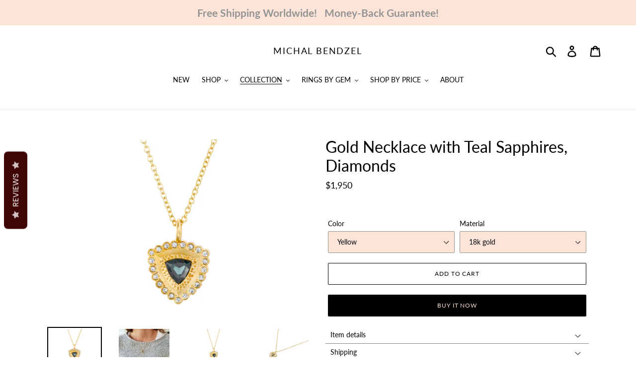

--- FILE ---
content_type: text/html; charset=utf-8
request_url: https://michalbendzel.com/collections/magic-touch/products/gold-necklace-with-teal-sapphires-diamonds
body_size: 26044
content:
<!doctype html>
<!--[if IE 9]> <html class="ie9 no-js" lang="en"> <![endif]-->
<!--[if (gt IE 9)|!(IE)]><!--> <html class="no-js" lang="en"> <!--<![endif]-->
<head>
  <meta name="facebook-domain-verification" content="xddq52ob8y8tb0sqcqeb0y5u5zsim3" />
  <!-- Global site tag (gtag.js) - Google Analytics -->
<script async src="https://www.googletagmanager.com/gtag/js?id=UA-35287466-1"></script>
<script>
  window.dataLayer = window.dataLayer || [];
  function gtag(){dataLayer.push(arguments);}
  gtag('js', new Date());

  gtag('config', 'UA-35287466-1');
</script>

 
  
  <meta charset="utf-8">
  <meta http-equiv="X-UA-Compatible" content="IE=edge,chrome=1">
  <meta name="viewport" content="width=device-width,initial-scale=1">
  <meta name="theme-color" content="#000000">
  <link rel="canonical" href="https://michalbendzel.com/products/gold-necklace-with-teal-sapphires-diamonds"><link rel="shortcut icon" href="//michalbendzel.com/cdn/shop/files/android-icon-36x36_32x32.png?v=1614302034" type="image/png"><title>Gold Necklace with Teal Sapphires, Diamonds
&ndash; Michal Bendzel</title><meta name="description" content="Description 18k yellow gold necklace set with champagne diamonds and teal sapphire. Length: 45cm Pendant: 12mm x 12mm x 12mm approx.  *Free worldwide shipping! *Made-to-order *Conflict-free Diamonds *Recycled gold *Processing time:3-4 weeks *Custom Order is Available-Please Ask Me*  "><!-- /snippets/social-meta-tags.liquid -->




<meta property="og:site_name" content="Michal Bendzel">
<meta property="og:url" content="https://michalbendzel.com/products/gold-necklace-with-teal-sapphires-diamonds">
<meta property="og:title" content="Gold Necklace with Teal Sapphires, Diamonds">
<meta property="og:type" content="product">
<meta property="og:description" content="Description 18k yellow gold necklace set with champagne diamonds and teal sapphire. Length: 45cm Pendant: 12mm x 12mm x 12mm approx.  *Free worldwide shipping! *Made-to-order *Conflict-free Diamonds *Recycled gold *Processing time:3-4 weeks *Custom Order is Available-Please Ask Me*  ">

  <meta property="og:price:amount" content="1,950">
  <meta property="og:price:currency" content="USD">

<meta property="og:image" content="http://michalbendzel.com/cdn/shop/products/mbfn-309_Gold_necklace_with_teal_sapphires_diamonds_1200x1200.jpg?v=1591008918"><meta property="og:image" content="http://michalbendzel.com/cdn/shop/products/mbfn-309_1200x1200.jpg?v=1591008969"><meta property="og:image" content="http://michalbendzel.com/cdn/shop/products/mbfn-309-1_Gold_necklace_with_teal_sapphires_diamonds_1200x1200.jpg?v=1591008969">
<meta property="og:image:secure_url" content="https://michalbendzel.com/cdn/shop/products/mbfn-309_Gold_necklace_with_teal_sapphires_diamonds_1200x1200.jpg?v=1591008918"><meta property="og:image:secure_url" content="https://michalbendzel.com/cdn/shop/products/mbfn-309_1200x1200.jpg?v=1591008969"><meta property="og:image:secure_url" content="https://michalbendzel.com/cdn/shop/products/mbfn-309-1_Gold_necklace_with_teal_sapphires_diamonds_1200x1200.jpg?v=1591008969">


<meta name="twitter:card" content="summary_large_image">
<meta name="twitter:title" content="Gold Necklace with Teal Sapphires, Diamonds">
<meta name="twitter:description" content="Description 18k yellow gold necklace set with champagne diamonds and teal sapphire. Length: 45cm Pendant: 12mm x 12mm x 12mm approx.  *Free worldwide shipping! *Made-to-order *Conflict-free Diamonds *Recycled gold *Processing time:3-4 weeks *Custom Order is Available-Please Ask Me*  ">
  

  
  <style>
    body.template-collection.wedding-engagement-rings dl.price{
		display:none;
    }
  </style>
 
  <script>
    var theme = {
      strings: {
        addToCart: "Add to cart",
        soldOut: "Sold out",
        unavailable: "Unavailable",
        regularPrice: "Regular price",
        sale: "Sale",
        showMore: "Show More",
        showLess: "Show Less",
        addressError: "Error looking up that address",
        addressNoResults: "No results for that address",
        addressQueryLimit: "You have exceeded the Google API usage limit. Consider upgrading to a \u003ca href=\"https:\/\/developers.google.com\/maps\/premium\/usage-limits\"\u003ePremium Plan\u003c\/a\u003e.",
        authError: "There was a problem authenticating your Google Maps account.",
        newWindow: "Opens in a new window.",
        external: "Opens external website.",
        newWindowExternal: "Opens external website in a new window."
      },
      moneyFormat: "${{ amount_no_decimals }}"
    }

    document.documentElement.className = document.documentElement.className.replace('no-js', 'js');
  </script>

  <!--[if (lte IE 9) ]><script src="//michalbendzel.com/cdn/shop/t/7/assets/match-media.min.js?v=22265819453975888031539854456" type="text/javascript"></script><![endif]--><!--[if (gt IE 9)|!(IE)]><!--><script src="//michalbendzel.com/cdn/shop/t/7/assets/lazysizes.js?v=68441465964607740661539854455" async="async"></script><!--<![endif]-->
  <!--[if lte IE 9]><script src="//michalbendzel.com/cdn/shop/t/7/assets/lazysizes.min.js?v=2412"></script><![endif]-->

  <!--[if (gt IE 9)|!(IE)]><!--><script src="//michalbendzel.com/cdn/shop/t/7/assets/vendor.js?v=121857302354663160541539854456" defer="defer"></script><!--<![endif]-->
  <!--[if lte IE 9]><script src="//michalbendzel.com/cdn/shop/t/7/assets/vendor.js?v=121857302354663160541539854456"></script><![endif]-->

  <!--[if (gt IE 9)|!(IE)]><!--><script src="//michalbendzel.com/cdn/shop/t/7/assets/theme.js?v=101938288794355156381639408358" defer="defer"></script><!--<![endif]-->
  <!--[if lte IE 9]><script src="//michalbendzel.com/cdn/shop/t/7/assets/theme.js?v=101938288794355156381639408358"></script><![endif]-->

  <script>window.performance && window.performance.mark && window.performance.mark('shopify.content_for_header.start');</script><meta name="google-site-verification" content="HfAvJAuBAwp6HtRcacEVHG-G1YCTG8NF8q4SyeO9_OI">
<meta id="shopify-digital-wallet" name="shopify-digital-wallet" content="/19851641/digital_wallets/dialog">
<meta name="shopify-checkout-api-token" content="9f9cd13db2a4646b43e767fe26994f7a">
<meta id="in-context-paypal-metadata" data-shop-id="19851641" data-venmo-supported="false" data-environment="production" data-locale="en_US" data-paypal-v4="true" data-currency="USD">
<link rel="alternate" type="application/json+oembed" href="https://michalbendzel.com/products/gold-necklace-with-teal-sapphires-diamonds.oembed">
<script async="async" src="/checkouts/internal/preloads.js?locale=en-US"></script>
<script id="shopify-features" type="application/json">{"accessToken":"9f9cd13db2a4646b43e767fe26994f7a","betas":["rich-media-storefront-analytics"],"domain":"michalbendzel.com","predictiveSearch":true,"shopId":19851641,"locale":"en"}</script>
<script>var Shopify = Shopify || {};
Shopify.shop = "michal-bendzel-friedman.myshopify.com";
Shopify.locale = "en";
Shopify.currency = {"active":"USD","rate":"1.0"};
Shopify.country = "US";
Shopify.theme = {"name":"Debut","id":35467001910,"schema_name":"Debut","schema_version":"10.0.1","theme_store_id":796,"role":"main"};
Shopify.theme.handle = "null";
Shopify.theme.style = {"id":null,"handle":null};
Shopify.cdnHost = "michalbendzel.com/cdn";
Shopify.routes = Shopify.routes || {};
Shopify.routes.root = "/";</script>
<script type="module">!function(o){(o.Shopify=o.Shopify||{}).modules=!0}(window);</script>
<script>!function(o){function n(){var o=[];function n(){o.push(Array.prototype.slice.apply(arguments))}return n.q=o,n}var t=o.Shopify=o.Shopify||{};t.loadFeatures=n(),t.autoloadFeatures=n()}(window);</script>
<script id="shop-js-analytics" type="application/json">{"pageType":"product"}</script>
<script defer="defer" async type="module" src="//michalbendzel.com/cdn/shopifycloud/shop-js/modules/v2/client.init-shop-cart-sync_BT-GjEfc.en.esm.js"></script>
<script defer="defer" async type="module" src="//michalbendzel.com/cdn/shopifycloud/shop-js/modules/v2/chunk.common_D58fp_Oc.esm.js"></script>
<script defer="defer" async type="module" src="//michalbendzel.com/cdn/shopifycloud/shop-js/modules/v2/chunk.modal_xMitdFEc.esm.js"></script>
<script type="module">
  await import("//michalbendzel.com/cdn/shopifycloud/shop-js/modules/v2/client.init-shop-cart-sync_BT-GjEfc.en.esm.js");
await import("//michalbendzel.com/cdn/shopifycloud/shop-js/modules/v2/chunk.common_D58fp_Oc.esm.js");
await import("//michalbendzel.com/cdn/shopifycloud/shop-js/modules/v2/chunk.modal_xMitdFEc.esm.js");

  window.Shopify.SignInWithShop?.initShopCartSync?.({"fedCMEnabled":true,"windoidEnabled":true});

</script>
<script>(function() {
  var isLoaded = false;
  function asyncLoad() {
    if (isLoaded) return;
    isLoaded = true;
    var urls = ["\/\/www.powr.io\/powr.js?powr-token=michal-bendzel-friedman.myshopify.com\u0026external-type=shopify\u0026shop=michal-bendzel-friedman.myshopify.com","https:\/\/instafeed.nfcube.com\/cdn\/6350e01c9b11915211fcfeff742765ef.js?shop=michal-bendzel-friedman.myshopify.com","https:\/\/chimpstatic.com\/mcjs-connected\/js\/users\/8995a3ebd6589c303c0cb9dbc\/981ff186ea25fd12dc9a4bddc.js?shop=michal-bendzel-friedman.myshopify.com","\/\/shopify.privy.com\/widget.js?shop=michal-bendzel-friedman.myshopify.com","https:\/\/statics2.kudobuzz.com\/widgets\/widgetloader.js?uid=1090517414bf495ceff4b3a9ed8453a51ae2a286809c6102e270149c2cb104a5ec9704aea666d6bb0fd3c52d90036a0550\u0026shop=michal-bendzel-friedman.myshopify.com","https:\/\/gcc.metizapps.com\/assets\/js\/app.js?shop=michal-bendzel-friedman.myshopify.com"];
    for (var i = 0; i < urls.length; i++) {
      var s = document.createElement('script');
      s.type = 'text/javascript';
      s.async = true;
      s.src = urls[i];
      var x = document.getElementsByTagName('script')[0];
      x.parentNode.insertBefore(s, x);
    }
  };
  if(window.attachEvent) {
    window.attachEvent('onload', asyncLoad);
  } else {
    window.addEventListener('load', asyncLoad, false);
  }
})();</script>
<script id="__st">var __st={"a":19851641,"offset":7200,"reqid":"e9e37a4d-9569-467f-bb51-ba6b666ab8f0-1769080699","pageurl":"michalbendzel.com\/collections\/magic-touch\/products\/gold-necklace-with-teal-sapphires-diamonds","u":"c363ec86cbda","p":"product","rtyp":"product","rid":138565419034};</script>
<script>window.ShopifyPaypalV4VisibilityTracking = true;</script>
<script id="captcha-bootstrap">!function(){'use strict';const t='contact',e='account',n='new_comment',o=[[t,t],['blogs',n],['comments',n],[t,'customer']],c=[[e,'customer_login'],[e,'guest_login'],[e,'recover_customer_password'],[e,'create_customer']],r=t=>t.map((([t,e])=>`form[action*='/${t}']:not([data-nocaptcha='true']) input[name='form_type'][value='${e}']`)).join(','),a=t=>()=>t?[...document.querySelectorAll(t)].map((t=>t.form)):[];function s(){const t=[...o],e=r(t);return a(e)}const i='password',u='form_key',d=['recaptcha-v3-token','g-recaptcha-response','h-captcha-response',i],f=()=>{try{return window.sessionStorage}catch{return}},m='__shopify_v',_=t=>t.elements[u];function p(t,e,n=!1){try{const o=window.sessionStorage,c=JSON.parse(o.getItem(e)),{data:r}=function(t){const{data:e,action:n}=t;return t[m]||n?{data:e,action:n}:{data:t,action:n}}(c);for(const[e,n]of Object.entries(r))t.elements[e]&&(t.elements[e].value=n);n&&o.removeItem(e)}catch(o){console.error('form repopulation failed',{error:o})}}const l='form_type',E='cptcha';function T(t){t.dataset[E]=!0}const w=window,h=w.document,L='Shopify',v='ce_forms',y='captcha';let A=!1;((t,e)=>{const n=(g='f06e6c50-85a8-45c8-87d0-21a2b65856fe',I='https://cdn.shopify.com/shopifycloud/storefront-forms-hcaptcha/ce_storefront_forms_captcha_hcaptcha.v1.5.2.iife.js',D={infoText:'Protected by hCaptcha',privacyText:'Privacy',termsText:'Terms'},(t,e,n)=>{const o=w[L][v],c=o.bindForm;if(c)return c(t,g,e,D).then(n);var r;o.q.push([[t,g,e,D],n]),r=I,A||(h.body.append(Object.assign(h.createElement('script'),{id:'captcha-provider',async:!0,src:r})),A=!0)});var g,I,D;w[L]=w[L]||{},w[L][v]=w[L][v]||{},w[L][v].q=[],w[L][y]=w[L][y]||{},w[L][y].protect=function(t,e){n(t,void 0,e),T(t)},Object.freeze(w[L][y]),function(t,e,n,w,h,L){const[v,y,A,g]=function(t,e,n){const i=e?o:[],u=t?c:[],d=[...i,...u],f=r(d),m=r(i),_=r(d.filter((([t,e])=>n.includes(e))));return[a(f),a(m),a(_),s()]}(w,h,L),I=t=>{const e=t.target;return e instanceof HTMLFormElement?e:e&&e.form},D=t=>v().includes(t);t.addEventListener('submit',(t=>{const e=I(t);if(!e)return;const n=D(e)&&!e.dataset.hcaptchaBound&&!e.dataset.recaptchaBound,o=_(e),c=g().includes(e)&&(!o||!o.value);(n||c)&&t.preventDefault(),c&&!n&&(function(t){try{if(!f())return;!function(t){const e=f();if(!e)return;const n=_(t);if(!n)return;const o=n.value;o&&e.removeItem(o)}(t);const e=Array.from(Array(32),(()=>Math.random().toString(36)[2])).join('');!function(t,e){_(t)||t.append(Object.assign(document.createElement('input'),{type:'hidden',name:u})),t.elements[u].value=e}(t,e),function(t,e){const n=f();if(!n)return;const o=[...t.querySelectorAll(`input[type='${i}']`)].map((({name:t})=>t)),c=[...d,...o],r={};for(const[a,s]of new FormData(t).entries())c.includes(a)||(r[a]=s);n.setItem(e,JSON.stringify({[m]:1,action:t.action,data:r}))}(t,e)}catch(e){console.error('failed to persist form',e)}}(e),e.submit())}));const S=(t,e)=>{t&&!t.dataset[E]&&(n(t,e.some((e=>e===t))),T(t))};for(const o of['focusin','change'])t.addEventListener(o,(t=>{const e=I(t);D(e)&&S(e,y())}));const B=e.get('form_key'),M=e.get(l),P=B&&M;t.addEventListener('DOMContentLoaded',(()=>{const t=y();if(P)for(const e of t)e.elements[l].value===M&&p(e,B);[...new Set([...A(),...v().filter((t=>'true'===t.dataset.shopifyCaptcha))])].forEach((e=>S(e,t)))}))}(h,new URLSearchParams(w.location.search),n,t,e,['guest_login'])})(!0,!0)}();</script>
<script integrity="sha256-4kQ18oKyAcykRKYeNunJcIwy7WH5gtpwJnB7kiuLZ1E=" data-source-attribution="shopify.loadfeatures" defer="defer" src="//michalbendzel.com/cdn/shopifycloud/storefront/assets/storefront/load_feature-a0a9edcb.js" crossorigin="anonymous"></script>
<script data-source-attribution="shopify.dynamic_checkout.dynamic.init">var Shopify=Shopify||{};Shopify.PaymentButton=Shopify.PaymentButton||{isStorefrontPortableWallets:!0,init:function(){window.Shopify.PaymentButton.init=function(){};var t=document.createElement("script");t.src="https://michalbendzel.com/cdn/shopifycloud/portable-wallets/latest/portable-wallets.en.js",t.type="module",document.head.appendChild(t)}};
</script>
<script data-source-attribution="shopify.dynamic_checkout.buyer_consent">
  function portableWalletsHideBuyerConsent(e){var t=document.getElementById("shopify-buyer-consent"),n=document.getElementById("shopify-subscription-policy-button");t&&n&&(t.classList.add("hidden"),t.setAttribute("aria-hidden","true"),n.removeEventListener("click",e))}function portableWalletsShowBuyerConsent(e){var t=document.getElementById("shopify-buyer-consent"),n=document.getElementById("shopify-subscription-policy-button");t&&n&&(t.classList.remove("hidden"),t.removeAttribute("aria-hidden"),n.addEventListener("click",e))}window.Shopify?.PaymentButton&&(window.Shopify.PaymentButton.hideBuyerConsent=portableWalletsHideBuyerConsent,window.Shopify.PaymentButton.showBuyerConsent=portableWalletsShowBuyerConsent);
</script>
<script>
  function portableWalletsCleanup(e){e&&e.src&&console.error("Failed to load portable wallets script "+e.src);var t=document.querySelectorAll("shopify-accelerated-checkout .shopify-payment-button__skeleton, shopify-accelerated-checkout-cart .wallet-cart-button__skeleton"),e=document.getElementById("shopify-buyer-consent");for(let e=0;e<t.length;e++)t[e].remove();e&&e.remove()}function portableWalletsNotLoadedAsModule(e){e instanceof ErrorEvent&&"string"==typeof e.message&&e.message.includes("import.meta")&&"string"==typeof e.filename&&e.filename.includes("portable-wallets")&&(window.removeEventListener("error",portableWalletsNotLoadedAsModule),window.Shopify.PaymentButton.failedToLoad=e,"loading"===document.readyState?document.addEventListener("DOMContentLoaded",window.Shopify.PaymentButton.init):window.Shopify.PaymentButton.init())}window.addEventListener("error",portableWalletsNotLoadedAsModule);
</script>

<script type="module" src="https://michalbendzel.com/cdn/shopifycloud/portable-wallets/latest/portable-wallets.en.js" onError="portableWalletsCleanup(this)" crossorigin="anonymous"></script>
<script nomodule>
  document.addEventListener("DOMContentLoaded", portableWalletsCleanup);
</script>

<link id="shopify-accelerated-checkout-styles" rel="stylesheet" media="screen" href="https://michalbendzel.com/cdn/shopifycloud/portable-wallets/latest/accelerated-checkout-backwards-compat.css" crossorigin="anonymous">
<style id="shopify-accelerated-checkout-cart">
        #shopify-buyer-consent {
  margin-top: 1em;
  display: inline-block;
  width: 100%;
}

#shopify-buyer-consent.hidden {
  display: none;
}

#shopify-subscription-policy-button {
  background: none;
  border: none;
  padding: 0;
  text-decoration: underline;
  font-size: inherit;
  cursor: pointer;
}

#shopify-subscription-policy-button::before {
  box-shadow: none;
}

      </style>

<script>window.performance && window.performance.mark && window.performance.mark('shopify.content_for_header.end');</script>
  <script src="https://code.jquery.com/jquery-1.11.3.min.js"></script><link href="//michalbendzel.com/cdn/shop/t/7/assets/pro-tmpl-accrdn.css?v=19681334685686939481585302298" rel="stylesheet" type="text/css" media="all" />
     <script src="//michalbendzel.com/cdn/shop/t/7/assets/pro-tmpl-accrdn.js?v=107108922085428011211585303929" type="text/javascript"></script>

     <script>
      jQuery(document).ready(function($){
        var $prodAccrd = $('.ProdAccrd');
        $prodAccrd.accordion({
            "transitionSpeed": 400
        });
      });
     </script><script>
    jQuery(document).ready(function(){
		/*jQuery('body.template-collection.wedding-engagement-rings ul.grid.grid--uniform.grid--view-items li').each(function(){
            var valAnchor = jQuery(this).find('a').attr('href');
            //console.log(valAnchor);
            jQuery(this).find('.h4.grid-view-item__title.product-card__title').after('<br><button class="btn collectionBtn"><a class="collLink" href="'+valAnchor+'" class="more_details_featured">GET MORE DETAILS</a></button>');
        });*/
      
      var content=$('body.template-collection.wedding-engagement-rings header.collection-header div#CollectioncontentUnderImg').html("<p><strong><h3>Unique and prestigious solid gold wedding rings adorned with precious stones</h3><h4 class=putABorder>  Free shipping worldwide! • Secured purchase • Conflict free stones • Made- to- order</strong></h4> </br>Contemporary rings with ethnic elements, rich in color and texture. The rings are made of solid recycled gold and adorned with precious stones</br> in a unique combination of colors and design.</br> These rings are made for anyone who is looking for an alternative to the classic, unconventional rings, they are unique as you are and can be</br> worn as an engagement-wedding ring or for any occasion</p>");
          
      /**Hide price from collection & product page => 18k Gold Earrings set with Rectangle Diamond **/
      $('.18k-gold-earrings-set-with-rectangle-diamond .price').hide();
      $('.18k-gold-earrings-set-with-rectangle-diamond .product-single__title').html('18k Gold Earrings set with Rectangle Diamond </br> <h6>*Sundance Exclusive*</h6>');
      $('.18k-gold-earrings-set-with-rectangle-diamond .product-form__item').hide();

      $('.18k-gold-earrings-set-with-rectangle-diamond.grid__item.grid__item--collection-template .h4.grid-view-item__title.product-card__title').after('<p>*Sundance Exclusive*</p>');
     
      /**Hide price from collection & product page => 18k Gold Earrings set with Rectangle Champagne Diamond **/
   		$('.18k-gold-earrings-set-with-rectangle-champagne-diamond-white-diamond-0-36ct .price').hide();
	 $('.18k-gold-earrings-set-with-rectangle-champagne-diamond-white-diamond-0-36ct .h4.grid-view-item__title.product-card__title').after('<p>*Sundance Exclusive*</p>');
		 $('.18k-gold-earrings-set-with-rectangle-champagne-diamond-white-diamond-0-36ct .product-single__title').html('18k Gold Earrings set with Rectangle Champagne Diamond, White Diamond </br> <h6>*Sundance Exclusive*</h6>');
		 $('.18k-gold-earrings-set-with-rectangle-champagne-diamond-white-diamond-0-36ct .product-form__item').hide();

    /**Hide price from collection & product page => 18k Gold Earrings set with Rectangle Champagne Diamond **/

      $('.18k-engagement-ring-set-with-rectangle-diamond .price').hide();
      $('.18k-engagement-ring-set-with-rectangle-diamond .product-single__title').html('18k Ring set with Rectangle Diamond </br> <h6>*Sundance Exclusive*</h6>');
	 $('.18k-engagement-ring-set-with-rectangle-diamond .h4.grid-view-item__title.product-card__title').after('<p>*Sundance Exclusive*</p>');
	 $('.18k-engagement-ring-set-with-rectangle-diamond .product-form__item').hide();


    });
    
     
  </script>

  <link href="//michalbendzel.com/cdn/shop/t/7/assets/theme.scss.css?v=90254926663364757631763293219" rel="stylesheet" type="text/css" media="all" />
  
  <!-- Facebook Pixel Code -->
<script>
  !function(f,b,e,v,n,t,s)
  {if(f.fbq)return;n=f.fbq=function(){n.callMethod?
  n.callMethod.apply(n,arguments):n.queue.push(arguments)};
  if(!f._fbq)f._fbq=n;n.push=n;n.loaded=!0;n.version='2.0';
  n.queue=[];t=b.createElement(e);t.async=!0;
  t.src=v;s=b.getElementsByTagName(e)[0];
  s.parentNode.insertBefore(t,s)}(window, document,'script',
  'https://connect.facebook.net/en_US/fbevents.js');
  fbq('init', '2799376410102773');
  fbq('track', 'PageView');
</script>
<noscript><img height="1" width="1" style="display:none"
  src="https://www.facebook.com/tr?id=2799376410102773&ev=PageView&noscript=1"
/></noscript>
<!-- End Facebook Pixel Code -->
<script type="application/ld+json">
{
  "@context": "https://schema.org",
  "@type": "JewelryStore",
  "name": "Michal Bendzel Friedman Jewelry",
  "alternateName": "מיכל בנדזל פרידמן תכשיטים",
  "url": "https://michalbendzel.com",
  "description": "Handmade jewelry by Michal Bendzel Friedman. מיכל בנדזל פרידמן תכשיטים - עיצוב אישי.",
  "areaServed": {
    "@type": "Country",
    "name": "Israel"
  },
  "sameAs": [
    "https://www.instagram.com/michal_bendzel/",
    "https://www.facebook.com/michalbendzel/"
  ]
}
</script>


<link href="https://monorail-edge.shopifysvc.com" rel="dns-prefetch">
<script>(function(){if ("sendBeacon" in navigator && "performance" in window) {try {var session_token_from_headers = performance.getEntriesByType('navigation')[0].serverTiming.find(x => x.name == '_s').description;} catch {var session_token_from_headers = undefined;}var session_cookie_matches = document.cookie.match(/_shopify_s=([^;]*)/);var session_token_from_cookie = session_cookie_matches && session_cookie_matches.length === 2 ? session_cookie_matches[1] : "";var session_token = session_token_from_headers || session_token_from_cookie || "";function handle_abandonment_event(e) {var entries = performance.getEntries().filter(function(entry) {return /monorail-edge.shopifysvc.com/.test(entry.name);});if (!window.abandonment_tracked && entries.length === 0) {window.abandonment_tracked = true;var currentMs = Date.now();var navigation_start = performance.timing.navigationStart;var payload = {shop_id: 19851641,url: window.location.href,navigation_start,duration: currentMs - navigation_start,session_token,page_type: "product"};window.navigator.sendBeacon("https://monorail-edge.shopifysvc.com/v1/produce", JSON.stringify({schema_id: "online_store_buyer_site_abandonment/1.1",payload: payload,metadata: {event_created_at_ms: currentMs,event_sent_at_ms: currentMs}}));}}window.addEventListener('pagehide', handle_abandonment_event);}}());</script>
<script id="web-pixels-manager-setup">(function e(e,d,r,n,o){if(void 0===o&&(o={}),!Boolean(null===(a=null===(i=window.Shopify)||void 0===i?void 0:i.analytics)||void 0===a?void 0:a.replayQueue)){var i,a;window.Shopify=window.Shopify||{};var t=window.Shopify;t.analytics=t.analytics||{};var s=t.analytics;s.replayQueue=[],s.publish=function(e,d,r){return s.replayQueue.push([e,d,r]),!0};try{self.performance.mark("wpm:start")}catch(e){}var l=function(){var e={modern:/Edge?\/(1{2}[4-9]|1[2-9]\d|[2-9]\d{2}|\d{4,})\.\d+(\.\d+|)|Firefox\/(1{2}[4-9]|1[2-9]\d|[2-9]\d{2}|\d{4,})\.\d+(\.\d+|)|Chrom(ium|e)\/(9{2}|\d{3,})\.\d+(\.\d+|)|(Maci|X1{2}).+ Version\/(15\.\d+|(1[6-9]|[2-9]\d|\d{3,})\.\d+)([,.]\d+|)( \(\w+\)|)( Mobile\/\w+|) Safari\/|Chrome.+OPR\/(9{2}|\d{3,})\.\d+\.\d+|(CPU[ +]OS|iPhone[ +]OS|CPU[ +]iPhone|CPU IPhone OS|CPU iPad OS)[ +]+(15[._]\d+|(1[6-9]|[2-9]\d|\d{3,})[._]\d+)([._]\d+|)|Android:?[ /-](13[3-9]|1[4-9]\d|[2-9]\d{2}|\d{4,})(\.\d+|)(\.\d+|)|Android.+Firefox\/(13[5-9]|1[4-9]\d|[2-9]\d{2}|\d{4,})\.\d+(\.\d+|)|Android.+Chrom(ium|e)\/(13[3-9]|1[4-9]\d|[2-9]\d{2}|\d{4,})\.\d+(\.\d+|)|SamsungBrowser\/([2-9]\d|\d{3,})\.\d+/,legacy:/Edge?\/(1[6-9]|[2-9]\d|\d{3,})\.\d+(\.\d+|)|Firefox\/(5[4-9]|[6-9]\d|\d{3,})\.\d+(\.\d+|)|Chrom(ium|e)\/(5[1-9]|[6-9]\d|\d{3,})\.\d+(\.\d+|)([\d.]+$|.*Safari\/(?![\d.]+ Edge\/[\d.]+$))|(Maci|X1{2}).+ Version\/(10\.\d+|(1[1-9]|[2-9]\d|\d{3,})\.\d+)([,.]\d+|)( \(\w+\)|)( Mobile\/\w+|) Safari\/|Chrome.+OPR\/(3[89]|[4-9]\d|\d{3,})\.\d+\.\d+|(CPU[ +]OS|iPhone[ +]OS|CPU[ +]iPhone|CPU IPhone OS|CPU iPad OS)[ +]+(10[._]\d+|(1[1-9]|[2-9]\d|\d{3,})[._]\d+)([._]\d+|)|Android:?[ /-](13[3-9]|1[4-9]\d|[2-9]\d{2}|\d{4,})(\.\d+|)(\.\d+|)|Mobile Safari.+OPR\/([89]\d|\d{3,})\.\d+\.\d+|Android.+Firefox\/(13[5-9]|1[4-9]\d|[2-9]\d{2}|\d{4,})\.\d+(\.\d+|)|Android.+Chrom(ium|e)\/(13[3-9]|1[4-9]\d|[2-9]\d{2}|\d{4,})\.\d+(\.\d+|)|Android.+(UC? ?Browser|UCWEB|U3)[ /]?(15\.([5-9]|\d{2,})|(1[6-9]|[2-9]\d|\d{3,})\.\d+)\.\d+|SamsungBrowser\/(5\.\d+|([6-9]|\d{2,})\.\d+)|Android.+MQ{2}Browser\/(14(\.(9|\d{2,})|)|(1[5-9]|[2-9]\d|\d{3,})(\.\d+|))(\.\d+|)|K[Aa][Ii]OS\/(3\.\d+|([4-9]|\d{2,})\.\d+)(\.\d+|)/},d=e.modern,r=e.legacy,n=navigator.userAgent;return n.match(d)?"modern":n.match(r)?"legacy":"unknown"}(),u="modern"===l?"modern":"legacy",c=(null!=n?n:{modern:"",legacy:""})[u],f=function(e){return[e.baseUrl,"/wpm","/b",e.hashVersion,"modern"===e.buildTarget?"m":"l",".js"].join("")}({baseUrl:d,hashVersion:r,buildTarget:u}),m=function(e){var d=e.version,r=e.bundleTarget,n=e.surface,o=e.pageUrl,i=e.monorailEndpoint;return{emit:function(e){var a=e.status,t=e.errorMsg,s=(new Date).getTime(),l=JSON.stringify({metadata:{event_sent_at_ms:s},events:[{schema_id:"web_pixels_manager_load/3.1",payload:{version:d,bundle_target:r,page_url:o,status:a,surface:n,error_msg:t},metadata:{event_created_at_ms:s}}]});if(!i)return console&&console.warn&&console.warn("[Web Pixels Manager] No Monorail endpoint provided, skipping logging."),!1;try{return self.navigator.sendBeacon.bind(self.navigator)(i,l)}catch(e){}var u=new XMLHttpRequest;try{return u.open("POST",i,!0),u.setRequestHeader("Content-Type","text/plain"),u.send(l),!0}catch(e){return console&&console.warn&&console.warn("[Web Pixels Manager] Got an unhandled error while logging to Monorail."),!1}}}}({version:r,bundleTarget:l,surface:e.surface,pageUrl:self.location.href,monorailEndpoint:e.monorailEndpoint});try{o.browserTarget=l,function(e){var d=e.src,r=e.async,n=void 0===r||r,o=e.onload,i=e.onerror,a=e.sri,t=e.scriptDataAttributes,s=void 0===t?{}:t,l=document.createElement("script"),u=document.querySelector("head"),c=document.querySelector("body");if(l.async=n,l.src=d,a&&(l.integrity=a,l.crossOrigin="anonymous"),s)for(var f in s)if(Object.prototype.hasOwnProperty.call(s,f))try{l.dataset[f]=s[f]}catch(e){}if(o&&l.addEventListener("load",o),i&&l.addEventListener("error",i),u)u.appendChild(l);else{if(!c)throw new Error("Did not find a head or body element to append the script");c.appendChild(l)}}({src:f,async:!0,onload:function(){if(!function(){var e,d;return Boolean(null===(d=null===(e=window.Shopify)||void 0===e?void 0:e.analytics)||void 0===d?void 0:d.initialized)}()){var d=window.webPixelsManager.init(e)||void 0;if(d){var r=window.Shopify.analytics;r.replayQueue.forEach((function(e){var r=e[0],n=e[1],o=e[2];d.publishCustomEvent(r,n,o)})),r.replayQueue=[],r.publish=d.publishCustomEvent,r.visitor=d.visitor,r.initialized=!0}}},onerror:function(){return m.emit({status:"failed",errorMsg:"".concat(f," has failed to load")})},sri:function(e){var d=/^sha384-[A-Za-z0-9+/=]+$/;return"string"==typeof e&&d.test(e)}(c)?c:"",scriptDataAttributes:o}),m.emit({status:"loading"})}catch(e){m.emit({status:"failed",errorMsg:(null==e?void 0:e.message)||"Unknown error"})}}})({shopId: 19851641,storefrontBaseUrl: "https://michalbendzel.com",extensionsBaseUrl: "https://extensions.shopifycdn.com/cdn/shopifycloud/web-pixels-manager",monorailEndpoint: "https://monorail-edge.shopifysvc.com/unstable/produce_batch",surface: "storefront-renderer",enabledBetaFlags: ["2dca8a86"],webPixelsConfigList: [{"id":"733315358","configuration":"{\"config\":\"{\\\"pixel_id\\\":\\\"AW-979142533\\\",\\\"target_country\\\":\\\"US\\\",\\\"gtag_events\\\":[{\\\"type\\\":\\\"search\\\",\\\"action_label\\\":\\\"AW-979142533\\\/9OJdCOfT3q0BEIWP8tID\\\"},{\\\"type\\\":\\\"begin_checkout\\\",\\\"action_label\\\":\\\"AW-979142533\\\/hgJBCOTT3q0BEIWP8tID\\\"},{\\\"type\\\":\\\"view_item\\\",\\\"action_label\\\":[\\\"AW-979142533\\\/xsgLCN7T3q0BEIWP8tID\\\",\\\"MC-540F57VV68\\\"]},{\\\"type\\\":\\\"purchase\\\",\\\"action_label\\\":[\\\"AW-979142533\\\/8tvlCNvT3q0BEIWP8tID\\\",\\\"MC-540F57VV68\\\"]},{\\\"type\\\":\\\"page_view\\\",\\\"action_label\\\":[\\\"AW-979142533\\\/NTsKCNjT3q0BEIWP8tID\\\",\\\"MC-540F57VV68\\\"]},{\\\"type\\\":\\\"add_payment_info\\\",\\\"action_label\\\":\\\"AW-979142533\\\/z0wtCLCC360BEIWP8tID\\\"},{\\\"type\\\":\\\"add_to_cart\\\",\\\"action_label\\\":\\\"AW-979142533\\\/SyvnCOHT3q0BEIWP8tID\\\"}],\\\"enable_monitoring_mode\\\":false}\"}","eventPayloadVersion":"v1","runtimeContext":"OPEN","scriptVersion":"b2a88bafab3e21179ed38636efcd8a93","type":"APP","apiClientId":1780363,"privacyPurposes":[],"dataSharingAdjustments":{"protectedCustomerApprovalScopes":["read_customer_address","read_customer_email","read_customer_name","read_customer_personal_data","read_customer_phone"]}},{"id":"353141022","configuration":"{\"pixel_id\":\"1150296501824745\",\"pixel_type\":\"facebook_pixel\",\"metaapp_system_user_token\":\"-\"}","eventPayloadVersion":"v1","runtimeContext":"OPEN","scriptVersion":"ca16bc87fe92b6042fbaa3acc2fbdaa6","type":"APP","apiClientId":2329312,"privacyPurposes":["ANALYTICS","MARKETING","SALE_OF_DATA"],"dataSharingAdjustments":{"protectedCustomerApprovalScopes":["read_customer_address","read_customer_email","read_customer_name","read_customer_personal_data","read_customer_phone"]}},{"id":"137724190","eventPayloadVersion":"v1","runtimeContext":"LAX","scriptVersion":"1","type":"CUSTOM","privacyPurposes":["MARKETING"],"name":"Meta pixel (migrated)"},{"id":"147259678","eventPayloadVersion":"v1","runtimeContext":"LAX","scriptVersion":"1","type":"CUSTOM","privacyPurposes":["ANALYTICS"],"name":"Google Analytics tag (migrated)"},{"id":"shopify-app-pixel","configuration":"{}","eventPayloadVersion":"v1","runtimeContext":"STRICT","scriptVersion":"0450","apiClientId":"shopify-pixel","type":"APP","privacyPurposes":["ANALYTICS","MARKETING"]},{"id":"shopify-custom-pixel","eventPayloadVersion":"v1","runtimeContext":"LAX","scriptVersion":"0450","apiClientId":"shopify-pixel","type":"CUSTOM","privacyPurposes":["ANALYTICS","MARKETING"]}],isMerchantRequest: false,initData: {"shop":{"name":"Michal Bendzel","paymentSettings":{"currencyCode":"USD"},"myshopifyDomain":"michal-bendzel-friedman.myshopify.com","countryCode":"IL","storefrontUrl":"https:\/\/michalbendzel.com"},"customer":null,"cart":null,"checkout":null,"productVariants":[{"price":{"amount":1950.0,"currencyCode":"USD"},"product":{"title":"Gold Necklace with Teal Sapphires, Diamonds","vendor":"michal bendzel friedman","id":"138565419034","untranslatedTitle":"Gold Necklace with Teal Sapphires, Diamonds","url":"\/products\/gold-necklace-with-teal-sapphires-diamonds","type":"Necklaces"},"id":"1964660817946","image":{"src":"\/\/michalbendzel.com\/cdn\/shop\/products\/mbfn-309_Gold_necklace_with_teal_sapphires_diamonds.jpg?v=1591008918"},"sku":"mbfn-309","title":"Yellow \/ 18k gold","untranslatedTitle":"Yellow \/ 18k gold"}],"purchasingCompany":null},},"https://michalbendzel.com/cdn","fcfee988w5aeb613cpc8e4bc33m6693e112",{"modern":"","legacy":""},{"shopId":"19851641","storefrontBaseUrl":"https:\/\/michalbendzel.com","extensionBaseUrl":"https:\/\/extensions.shopifycdn.com\/cdn\/shopifycloud\/web-pixels-manager","surface":"storefront-renderer","enabledBetaFlags":"[\"2dca8a86\"]","isMerchantRequest":"false","hashVersion":"fcfee988w5aeb613cpc8e4bc33m6693e112","publish":"custom","events":"[[\"page_viewed\",{}],[\"product_viewed\",{\"productVariant\":{\"price\":{\"amount\":1950.0,\"currencyCode\":\"USD\"},\"product\":{\"title\":\"Gold Necklace with Teal Sapphires, Diamonds\",\"vendor\":\"michal bendzel friedman\",\"id\":\"138565419034\",\"untranslatedTitle\":\"Gold Necklace with Teal Sapphires, Diamonds\",\"url\":\"\/products\/gold-necklace-with-teal-sapphires-diamonds\",\"type\":\"Necklaces\"},\"id\":\"1964660817946\",\"image\":{\"src\":\"\/\/michalbendzel.com\/cdn\/shop\/products\/mbfn-309_Gold_necklace_with_teal_sapphires_diamonds.jpg?v=1591008918\"},\"sku\":\"mbfn-309\",\"title\":\"Yellow \/ 18k gold\",\"untranslatedTitle\":\"Yellow \/ 18k gold\"}}]]"});</script><script>
  window.ShopifyAnalytics = window.ShopifyAnalytics || {};
  window.ShopifyAnalytics.meta = window.ShopifyAnalytics.meta || {};
  window.ShopifyAnalytics.meta.currency = 'USD';
  var meta = {"product":{"id":138565419034,"gid":"gid:\/\/shopify\/Product\/138565419034","vendor":"michal bendzel friedman","type":"Necklaces","handle":"gold-necklace-with-teal-sapphires-diamonds","variants":[{"id":1964660817946,"price":195000,"name":"Gold Necklace with Teal Sapphires, Diamonds - Yellow \/ 18k gold","public_title":"Yellow \/ 18k gold","sku":"mbfn-309"}],"remote":false},"page":{"pageType":"product","resourceType":"product","resourceId":138565419034,"requestId":"e9e37a4d-9569-467f-bb51-ba6b666ab8f0-1769080699"}};
  for (var attr in meta) {
    window.ShopifyAnalytics.meta[attr] = meta[attr];
  }
</script>
<script class="analytics">
  (function () {
    var customDocumentWrite = function(content) {
      var jquery = null;

      if (window.jQuery) {
        jquery = window.jQuery;
      } else if (window.Checkout && window.Checkout.$) {
        jquery = window.Checkout.$;
      }

      if (jquery) {
        jquery('body').append(content);
      }
    };

    var hasLoggedConversion = function(token) {
      if (token) {
        return document.cookie.indexOf('loggedConversion=' + token) !== -1;
      }
      return false;
    }

    var setCookieIfConversion = function(token) {
      if (token) {
        var twoMonthsFromNow = new Date(Date.now());
        twoMonthsFromNow.setMonth(twoMonthsFromNow.getMonth() + 2);

        document.cookie = 'loggedConversion=' + token + '; expires=' + twoMonthsFromNow;
      }
    }

    var trekkie = window.ShopifyAnalytics.lib = window.trekkie = window.trekkie || [];
    if (trekkie.integrations) {
      return;
    }
    trekkie.methods = [
      'identify',
      'page',
      'ready',
      'track',
      'trackForm',
      'trackLink'
    ];
    trekkie.factory = function(method) {
      return function() {
        var args = Array.prototype.slice.call(arguments);
        args.unshift(method);
        trekkie.push(args);
        return trekkie;
      };
    };
    for (var i = 0; i < trekkie.methods.length; i++) {
      var key = trekkie.methods[i];
      trekkie[key] = trekkie.factory(key);
    }
    trekkie.load = function(config) {
      trekkie.config = config || {};
      trekkie.config.initialDocumentCookie = document.cookie;
      var first = document.getElementsByTagName('script')[0];
      var script = document.createElement('script');
      script.type = 'text/javascript';
      script.onerror = function(e) {
        var scriptFallback = document.createElement('script');
        scriptFallback.type = 'text/javascript';
        scriptFallback.onerror = function(error) {
                var Monorail = {
      produce: function produce(monorailDomain, schemaId, payload) {
        var currentMs = new Date().getTime();
        var event = {
          schema_id: schemaId,
          payload: payload,
          metadata: {
            event_created_at_ms: currentMs,
            event_sent_at_ms: currentMs
          }
        };
        return Monorail.sendRequest("https://" + monorailDomain + "/v1/produce", JSON.stringify(event));
      },
      sendRequest: function sendRequest(endpointUrl, payload) {
        // Try the sendBeacon API
        if (window && window.navigator && typeof window.navigator.sendBeacon === 'function' && typeof window.Blob === 'function' && !Monorail.isIos12()) {
          var blobData = new window.Blob([payload], {
            type: 'text/plain'
          });

          if (window.navigator.sendBeacon(endpointUrl, blobData)) {
            return true;
          } // sendBeacon was not successful

        } // XHR beacon

        var xhr = new XMLHttpRequest();

        try {
          xhr.open('POST', endpointUrl);
          xhr.setRequestHeader('Content-Type', 'text/plain');
          xhr.send(payload);
        } catch (e) {
          console.log(e);
        }

        return false;
      },
      isIos12: function isIos12() {
        return window.navigator.userAgent.lastIndexOf('iPhone; CPU iPhone OS 12_') !== -1 || window.navigator.userAgent.lastIndexOf('iPad; CPU OS 12_') !== -1;
      }
    };
    Monorail.produce('monorail-edge.shopifysvc.com',
      'trekkie_storefront_load_errors/1.1',
      {shop_id: 19851641,
      theme_id: 35467001910,
      app_name: "storefront",
      context_url: window.location.href,
      source_url: "//michalbendzel.com/cdn/s/trekkie.storefront.1bbfab421998800ff09850b62e84b8915387986d.min.js"});

        };
        scriptFallback.async = true;
        scriptFallback.src = '//michalbendzel.com/cdn/s/trekkie.storefront.1bbfab421998800ff09850b62e84b8915387986d.min.js';
        first.parentNode.insertBefore(scriptFallback, first);
      };
      script.async = true;
      script.src = '//michalbendzel.com/cdn/s/trekkie.storefront.1bbfab421998800ff09850b62e84b8915387986d.min.js';
      first.parentNode.insertBefore(script, first);
    };
    trekkie.load(
      {"Trekkie":{"appName":"storefront","development":false,"defaultAttributes":{"shopId":19851641,"isMerchantRequest":null,"themeId":35467001910,"themeCityHash":"9999740438575397557","contentLanguage":"en","currency":"USD","eventMetadataId":"54272999-bfbe-4c5b-b0bb-62665973d015"},"isServerSideCookieWritingEnabled":true,"monorailRegion":"shop_domain","enabledBetaFlags":["65f19447"]},"Session Attribution":{},"S2S":{"facebookCapiEnabled":true,"source":"trekkie-storefront-renderer","apiClientId":580111}}
    );

    var loaded = false;
    trekkie.ready(function() {
      if (loaded) return;
      loaded = true;

      window.ShopifyAnalytics.lib = window.trekkie;

      var originalDocumentWrite = document.write;
      document.write = customDocumentWrite;
      try { window.ShopifyAnalytics.merchantGoogleAnalytics.call(this); } catch(error) {};
      document.write = originalDocumentWrite;

      window.ShopifyAnalytics.lib.page(null,{"pageType":"product","resourceType":"product","resourceId":138565419034,"requestId":"e9e37a4d-9569-467f-bb51-ba6b666ab8f0-1769080699","shopifyEmitted":true});

      var match = window.location.pathname.match(/checkouts\/(.+)\/(thank_you|post_purchase)/)
      var token = match? match[1]: undefined;
      if (!hasLoggedConversion(token)) {
        setCookieIfConversion(token);
        window.ShopifyAnalytics.lib.track("Viewed Product",{"currency":"USD","variantId":1964660817946,"productId":138565419034,"productGid":"gid:\/\/shopify\/Product\/138565419034","name":"Gold Necklace with Teal Sapphires, Diamonds - Yellow \/ 18k gold","price":"1950.00","sku":"mbfn-309","brand":"michal bendzel friedman","variant":"Yellow \/ 18k gold","category":"Necklaces","nonInteraction":true,"remote":false},undefined,undefined,{"shopifyEmitted":true});
      window.ShopifyAnalytics.lib.track("monorail:\/\/trekkie_storefront_viewed_product\/1.1",{"currency":"USD","variantId":1964660817946,"productId":138565419034,"productGid":"gid:\/\/shopify\/Product\/138565419034","name":"Gold Necklace with Teal Sapphires, Diamonds - Yellow \/ 18k gold","price":"1950.00","sku":"mbfn-309","brand":"michal bendzel friedman","variant":"Yellow \/ 18k gold","category":"Necklaces","nonInteraction":true,"remote":false,"referer":"https:\/\/michalbendzel.com\/collections\/magic-touch\/products\/gold-necklace-with-teal-sapphires-diamonds"});
      }
    });


        var eventsListenerScript = document.createElement('script');
        eventsListenerScript.async = true;
        eventsListenerScript.src = "//michalbendzel.com/cdn/shopifycloud/storefront/assets/shop_events_listener-3da45d37.js";
        document.getElementsByTagName('head')[0].appendChild(eventsListenerScript);

})();</script>
  <script>
  if (!window.ga || (window.ga && typeof window.ga !== 'function')) {
    window.ga = function ga() {
      (window.ga.q = window.ga.q || []).push(arguments);
      if (window.Shopify && window.Shopify.analytics && typeof window.Shopify.analytics.publish === 'function') {
        window.Shopify.analytics.publish("ga_stub_called", {}, {sendTo: "google_osp_migration"});
      }
      console.error("Shopify's Google Analytics stub called with:", Array.from(arguments), "\nSee https://help.shopify.com/manual/promoting-marketing/pixels/pixel-migration#google for more information.");
    };
    if (window.Shopify && window.Shopify.analytics && typeof window.Shopify.analytics.publish === 'function') {
      window.Shopify.analytics.publish("ga_stub_initialized", {}, {sendTo: "google_osp_migration"});
    }
  }
</script>
<script
  defer
  src="https://michalbendzel.com/cdn/shopifycloud/perf-kit/shopify-perf-kit-3.0.4.min.js"
  data-application="storefront-renderer"
  data-shop-id="19851641"
  data-render-region="gcp-us-central1"
  data-page-type="product"
  data-theme-instance-id="35467001910"
  data-theme-name="Debut"
  data-theme-version="10.0.1"
  data-monorail-region="shop_domain"
  data-resource-timing-sampling-rate="10"
  data-shs="true"
  data-shs-beacon="true"
  data-shs-export-with-fetch="true"
  data-shs-logs-sample-rate="1"
  data-shs-beacon-endpoint="https://michalbendzel.com/api/collect"
></script>
</head>

<body class="template-product magic-touch">

  <!-- Google Tag Manager (noscript) -->
<noscript><iframe src="https://www.googletagmanager.com/ns.html?id=GTM-548L9DK"
height="0" width="0" style="display:none;visibility:hidden"></iframe></noscript>
<!-- End Google Tag Manager (noscript) -->
  
  <a class="in-page-link visually-hidden skip-link" href="#MainContent">Skip to content</a>

  <div id="SearchDrawer" class="search-bar drawer drawer--top" role="dialog" aria-modal="true" aria-label="Search">
    <div class="search-bar__table">
      <div class="search-bar__table-cell search-bar__form-wrapper">
        <form class="search search-bar__form" action="/search" method="get" role="search">
          <input class="search__input search-bar__input" type="search" name="q" value="" placeholder="Search" aria-label="Search">
          <button class="search-bar__submit search__submit btn--link" type="submit">
            <svg aria-hidden="true" focusable="false" role="presentation" class="icon icon-search" viewBox="0 0 37 40"><path d="M35.6 36l-9.8-9.8c4.1-5.4 3.6-13.2-1.3-18.1-5.4-5.4-14.2-5.4-19.7 0-5.4 5.4-5.4 14.2 0 19.7 2.6 2.6 6.1 4.1 9.8 4.1 3 0 5.9-1 8.3-2.8l9.8 9.8c.4.4.9.6 1.4.6s1-.2 1.4-.6c.9-.9.9-2.1.1-2.9zm-20.9-8.2c-2.6 0-5.1-1-7-2.9-3.9-3.9-3.9-10.1 0-14C9.6 9 12.2 8 14.7 8s5.1 1 7 2.9c3.9 3.9 3.9 10.1 0 14-1.9 1.9-4.4 2.9-7 2.9z"/></svg>
            <span class="icon__fallback-text">Submit</span>
          </button>
        </form>
      </div>
      <div class="search-bar__table-cell text-right">
        <button type="button" class="btn--link search-bar__close js-drawer-close">
          <svg aria-hidden="true" focusable="false" role="presentation" class="icon icon-close" viewBox="0 0 37 40"><path d="M21.3 23l11-11c.8-.8.8-2 0-2.8-.8-.8-2-.8-2.8 0l-11 11-11-11c-.8-.8-2-.8-2.8 0-.8.8-.8 2 0 2.8l11 11-11 11c-.8.8-.8 2 0 2.8.4.4.9.6 1.4.6s1-.2 1.4-.6l11-11 11 11c.4.4.9.6 1.4.6s1-.2 1.4-.6c.8-.8.8-2 0-2.8l-11-11z"/></svg>
          <span class="icon__fallback-text">Close search</span>
        </button>
      </div>
    </div>
  </div>

  <div id="shopify-section-header" class="shopify-section">
  <style>
    

    
  </style>


<div data-section-id="header" data-section-type="header-section">
  
    
      <style>
        .announcement-bar {
          background-color: #fde4d9;
        }

        .announcement-bar--link:hover {
          

          
            
            background-color: #fbc6af;
          
        }

        .announcement-bar__message {
          color: #949494;
        }
      </style>

      
        <div class="announcement-bar">
      

        <p class="announcement-bar__message"><span class="free-ship">Free Shipping Worldwide!</span><br><span class="money-back">Money-Back Guarantee!</span></p>

      
        </div>
      

    
  

  <header class="site-header logo--center" role="banner">
    <div class="grid grid--no-gutters grid--table site-header__mobile-nav">
      

      <div class="grid__item medium-up--one-third medium-up--push-one-third logo-align--center">
        
        
          <div class="h2 site-header__logo">
        
          
            <a class="site-header__logo-link" href="/">Michal Bendzel</a>
          
        
          </div>
        
      </div>

      

      <div class="grid__item medium-up--one-third medium-up--push-one-third text-right site-header__icons site-header__icons--plus">
        <div class="site-header__icons-wrapper">
          <div class="site-header__search site-header__icon">
            <form action="/search" method="get" class="search-header search" role="search">
  <input class="search-header__input search__input"
    type="search"
    name="q"
    placeholder="Search"
    aria-label="Search">
  <button class="search-header__submit search__submit btn--link site-header__icon" type="submit">
    <svg aria-hidden="true" focusable="false" role="presentation" class="icon icon-search" viewBox="0 0 37 40"><path d="M35.6 36l-9.8-9.8c4.1-5.4 3.6-13.2-1.3-18.1-5.4-5.4-14.2-5.4-19.7 0-5.4 5.4-5.4 14.2 0 19.7 2.6 2.6 6.1 4.1 9.8 4.1 3 0 5.9-1 8.3-2.8l9.8 9.8c.4.4.9.6 1.4.6s1-.2 1.4-.6c.9-.9.9-2.1.1-2.9zm-20.9-8.2c-2.6 0-5.1-1-7-2.9-3.9-3.9-3.9-10.1 0-14C9.6 9 12.2 8 14.7 8s5.1 1 7 2.9c3.9 3.9 3.9 10.1 0 14-1.9 1.9-4.4 2.9-7 2.9z"/></svg>
    <span class="icon__fallback-text">Submit</span>
  </button>
</form>

          </div>

          <button type="button" class="btn--link site-header__icon site-header__search-toggle js-drawer-open-top">
            <svg aria-hidden="true" focusable="false" role="presentation" class="icon icon-search" viewBox="0 0 37 40"><path d="M35.6 36l-9.8-9.8c4.1-5.4 3.6-13.2-1.3-18.1-5.4-5.4-14.2-5.4-19.7 0-5.4 5.4-5.4 14.2 0 19.7 2.6 2.6 6.1 4.1 9.8 4.1 3 0 5.9-1 8.3-2.8l9.8 9.8c.4.4.9.6 1.4.6s1-.2 1.4-.6c.9-.9.9-2.1.1-2.9zm-20.9-8.2c-2.6 0-5.1-1-7-2.9-3.9-3.9-3.9-10.1 0-14C9.6 9 12.2 8 14.7 8s5.1 1 7 2.9c3.9 3.9 3.9 10.1 0 14-1.9 1.9-4.4 2.9-7 2.9z"/></svg>
            <span class="icon__fallback-text">Search</span>
          </button>

          
            
              <a href="/account/login" class="site-header__icon site-header__account">
                <svg aria-hidden="true" focusable="false" role="presentation" class="icon icon-login" viewBox="0 0 28.33 37.68"><path d="M14.17 14.9a7.45 7.45 0 1 0-7.5-7.45 7.46 7.46 0 0 0 7.5 7.45zm0-10.91a3.45 3.45 0 1 1-3.5 3.46A3.46 3.46 0 0 1 14.17 4zM14.17 16.47A14.18 14.18 0 0 0 0 30.68c0 1.41.66 4 5.11 5.66a27.17 27.17 0 0 0 9.06 1.34c6.54 0 14.17-1.84 14.17-7a14.18 14.18 0 0 0-14.17-14.21zm0 17.21c-6.3 0-10.17-1.77-10.17-3a10.17 10.17 0 1 1 20.33 0c.01 1.23-3.86 3-10.16 3z"/></svg>
                <span class="icon__fallback-text">Log in</span>
              </a>
            
          

          <a href="/cart" class="site-header__icon site-header__cart">
            <svg aria-hidden="true" focusable="false" role="presentation" class="icon icon-cart" viewBox="0 0 37 40"><path d="M36.5 34.8L33.3 8h-5.9C26.7 3.9 23 .8 18.5.8S10.3 3.9 9.6 8H3.7L.5 34.8c-.2 1.5.4 2.4.9 3 .5.5 1.4 1.2 3.1 1.2h28c1.3 0 2.4-.4 3.1-1.3.7-.7 1-1.8.9-2.9zm-18-30c2.2 0 4.1 1.4 4.7 3.2h-9.5c.7-1.9 2.6-3.2 4.8-3.2zM4.5 35l2.8-23h2.2v3c0 1.1.9 2 2 2s2-.9 2-2v-3h10v3c0 1.1.9 2 2 2s2-.9 2-2v-3h2.2l2.8 23h-28z"/></svg>
            <span class="icon__fallback-text">Cart</span>
            
          </a>

          

          
            <button type="button" class="btn--link site-header__icon site-header__menu js-mobile-nav-toggle mobile-nav--open" aria-controls="MobileNav"  aria-expanded="false" aria-label="Menu">
              <svg aria-hidden="true" focusable="false" role="presentation" class="icon icon-hamburger" viewBox="0 0 37 40"><path d="M33.5 25h-30c-1.1 0-2-.9-2-2s.9-2 2-2h30c1.1 0 2 .9 2 2s-.9 2-2 2zm0-11.5h-30c-1.1 0-2-.9-2-2s.9-2 2-2h30c1.1 0 2 .9 2 2s-.9 2-2 2zm0 23h-30c-1.1 0-2-.9-2-2s.9-2 2-2h30c1.1 0 2 .9 2 2s-.9 2-2 2z"/></svg>
              <svg aria-hidden="true" focusable="false" role="presentation" class="icon icon-close" viewBox="0 0 37 40"><path d="M21.3 23l11-11c.8-.8.8-2 0-2.8-.8-.8-2-.8-2.8 0l-11 11-11-11c-.8-.8-2-.8-2.8 0-.8.8-.8 2 0 2.8l11 11-11 11c-.8.8-.8 2 0 2.8.4.4.9.6 1.4.6s1-.2 1.4-.6l11-11 11 11c.4.4.9.6 1.4.6s1-.2 1.4-.6c.8-.8.8-2 0-2.8l-11-11z"/></svg>
            </button>
          
        </div>

      </div>
    </div>

    <nav class="mobile-nav-wrapper medium-up--hide" role="navigation">
      <ul id="MobileNav" class="mobile-nav">
        
<li class="mobile-nav__item border-bottom">
            
              <a href="/collections/drops" class="mobile-nav__link">
                <span class="mobile-nav__label">NEW</span>
              </a>
            
          </li>
        
<li class="mobile-nav__item border-bottom">
            
              
              <button type="button" class="btn--link js-toggle-submenu mobile-nav__link" data-target="shop-2" data-level="1" aria-expanded="false">
                <span class="mobile-nav__label">SHOP</span>
                <div class="mobile-nav__icon">
                  <svg aria-hidden="true" focusable="false" role="presentation" class="icon icon-chevron-right" viewBox="0 0 7 11"><path d="M1.5 11A1.5 1.5 0 0 1 .44 8.44L3.38 5.5.44 2.56A1.5 1.5 0 0 1 2.56.44l4 4a1.5 1.5 0 0 1 0 2.12l-4 4A1.5 1.5 0 0 1 1.5 11z" fill="#fff"/></svg>
                </div>
              </button>
              <ul class="mobile-nav__dropdown" data-parent="shop-2" data-level="2">
                <li class="visually-hidden" tabindex="-1" data-menu-title="2">SHOP Menu</li>
                <li class="mobile-nav__item border-bottom">
                  <div class="mobile-nav__table">
                    <div class="mobile-nav__table-cell mobile-nav__return">
                      <button class="btn--link js-toggle-submenu mobile-nav__return-btn" type="button" aria-expanded="true" aria-label="SHOP">
                        <svg aria-hidden="true" focusable="false" role="presentation" class="icon icon-chevron-left" viewBox="0 0 7 11"><path d="M5.5.037a1.5 1.5 0 0 1 1.06 2.56l-2.94 2.94 2.94 2.94a1.5 1.5 0 0 1-2.12 2.12l-4-4a1.5 1.5 0 0 1 0-2.12l4-4A1.5 1.5 0 0 1 5.5.037z" fill="#fff" class="layer"/></svg>
                      </button>
                    </div>
                    <span class="mobile-nav__sublist-link mobile-nav__sublist-header mobile-nav__sublist-header--main-nav-parent">
                      <span class="mobile-nav__label">SHOP</span>
                    </span>
                  </div>
                </li>

                
                  <li class="mobile-nav__item border-bottom">
                    
                      <a href="/collections/rings" class="mobile-nav__sublist-link">
                        <span class="mobile-nav__label">Rings</span>
                      </a>
                    
                  </li>
                
                  <li class="mobile-nav__item border-bottom">
                    
                      <a href="/collections/earrings" class="mobile-nav__sublist-link">
                        <span class="mobile-nav__label">Earrings</span>
                      </a>
                    
                  </li>
                
                  <li class="mobile-nav__item border-bottom">
                    
                      <a href="/collections/stud-earrings" class="mobile-nav__sublist-link">
                        <span class="mobile-nav__label">Stud earrings</span>
                      </a>
                    
                  </li>
                
                  <li class="mobile-nav__item border-bottom">
                    
                      <a href="/collections/necklaces" class="mobile-nav__sublist-link">
                        <span class="mobile-nav__label">Necklaces</span>
                      </a>
                    
                  </li>
                
                  <li class="mobile-nav__item border-bottom">
                    
                      <a href="/collections/wedding-engagement-rings" class="mobile-nav__sublist-link">
                        <span class="mobile-nav__label">Engagement Rings Colored Stones</span>
                      </a>
                    
                  </li>
                
                  <li class="mobile-nav__item border-bottom">
                    
                      <a href="/collections/diamond-engagement-rings" class="mobile-nav__sublist-link">
                        <span class="mobile-nav__label">Diamond  Engagement  Rings</span>
                      </a>
                    
                  </li>
                
                  <li class="mobile-nav__item border-bottom">
                    
                      <a href="/collections/women-wedding-bands" class="mobile-nav__sublist-link">
                        <span class="mobile-nav__label">Women Wedding Bands</span>
                      </a>
                    
                  </li>
                
                  <li class="mobile-nav__item border-bottom">
                    
                      <a href="/collections/wedding-ring-sets" class="mobile-nav__sublist-link">
                        <span class="mobile-nav__label">Wedding Ring Sets</span>
                      </a>
                    
                  </li>
                
                  <li class="mobile-nav__item">
                    
                      <a href="/collections/mens-bands" class="mobile-nav__sublist-link">
                        <span class="mobile-nav__label">Men&#39;s Bands</span>
                      </a>
                    
                  </li>
                
              </ul>
            
          </li>
        
<li class="mobile-nav__item border-bottom">
            
              
              <button type="button" class="btn--link js-toggle-submenu mobile-nav__link mobile-nav__link--active" data-target="collection-3" data-level="1" aria-expanded="false">
                <span class="mobile-nav__label">COLLECTION</span>
                <div class="mobile-nav__icon">
                  <svg aria-hidden="true" focusable="false" role="presentation" class="icon icon-chevron-right" viewBox="0 0 7 11"><path d="M1.5 11A1.5 1.5 0 0 1 .44 8.44L3.38 5.5.44 2.56A1.5 1.5 0 0 1 2.56.44l4 4a1.5 1.5 0 0 1 0 2.12l-4 4A1.5 1.5 0 0 1 1.5 11z" fill="#fff"/></svg>
                </div>
              </button>
              <ul class="mobile-nav__dropdown" data-parent="collection-3" data-level="2">
                <li class="visually-hidden" tabindex="-1" data-menu-title="2">COLLECTION Menu</li>
                <li class="mobile-nav__item border-bottom">
                  <div class="mobile-nav__table">
                    <div class="mobile-nav__table-cell mobile-nav__return">
                      <button class="btn--link js-toggle-submenu mobile-nav__return-btn" type="button" aria-expanded="true" aria-label="COLLECTION">
                        <svg aria-hidden="true" focusable="false" role="presentation" class="icon icon-chevron-left" viewBox="0 0 7 11"><path d="M5.5.037a1.5 1.5 0 0 1 1.06 2.56l-2.94 2.94 2.94 2.94a1.5 1.5 0 0 1-2.12 2.12l-4-4a1.5 1.5 0 0 1 0-2.12l4-4A1.5 1.5 0 0 1 5.5.037z" fill="#fff" class="layer"/></svg>
                      </button>
                    </div>
                    <span class="mobile-nav__sublist-link mobile-nav__sublist-header mobile-nav__sublist-header--main-nav-parent">
                      <span class="mobile-nav__label">COLLECTION</span>
                    </span>
                  </div>
                </li>

                
                  <li class="mobile-nav__item border-bottom">
                    
                      <a href="/collections/rainbow-collection" class="mobile-nav__sublist-link">
                        <span class="mobile-nav__label">Rainbow Collection</span>
                      </a>
                    
                  </li>
                
                  <li class="mobile-nav__item border-bottom">
                    
                      <a href="/collections/magic-touch" class="mobile-nav__sublist-link">
                        <span class="mobile-nav__label">Magic Touch</span>
                      </a>
                    
                  </li>
                
                  <li class="mobile-nav__item border-bottom">
                    
                      <a href="/collections/shining" class="mobile-nav__sublist-link">
                        <span class="mobile-nav__label">Shining</span>
                      </a>
                    
                  </li>
                
                  <li class="mobile-nav__item border-bottom">
                    
                      <a href="/collections/ruby-stones" class="mobile-nav__sublist-link">
                        <span class="mobile-nav__label">Infinity</span>
                      </a>
                    
                  </li>
                
                  <li class="mobile-nav__item border-bottom">
                    
                      <a href="/collections/wedding-collection" class="mobile-nav__sublist-link">
                        <span class="mobile-nav__label">Floral</span>
                      </a>
                    
                  </li>
                
                  <li class="mobile-nav__item border-bottom">
                    
                      <a href="/collections/folded" class="mobile-nav__sublist-link">
                        <span class="mobile-nav__label">Folded</span>
                      </a>
                    
                  </li>
                
                  <li class="mobile-nav__item border-bottom">
                    
                      <a href="/collections/bottle" class="mobile-nav__sublist-link">
                        <span class="mobile-nav__label">Bottle</span>
                      </a>
                    
                  </li>
                
                  <li class="mobile-nav__item border-bottom">
                    
                      <a href="/collections/spiral" class="mobile-nav__sublist-link">
                        <span class="mobile-nav__label">Spiral</span>
                      </a>
                    
                  </li>
                
                  <li class="mobile-nav__item border-bottom">
                    
                      <a href="/collections/point-stripes" class="mobile-nav__sublist-link">
                        <span class="mobile-nav__label">Point Stripes</span>
                      </a>
                    
                  </li>
                
                  <li class="mobile-nav__item border-bottom">
                    
                      <a href="/collections/sparks" class="mobile-nav__sublist-link">
                        <span class="mobile-nav__label">Sparks</span>
                      </a>
                    
                  </li>
                
                  <li class="mobile-nav__item border-bottom">
                    
                      <a href="/collections/stars" class="mobile-nav__sublist-link">
                        <span class="mobile-nav__label">Stars</span>
                      </a>
                    
                  </li>
                
                  <li class="mobile-nav__item border-bottom">
                    
                      <a href="/collections/sweets1" class="mobile-nav__sublist-link">
                        <span class="mobile-nav__label">Sweets</span>
                      </a>
                    
                  </li>
                
                  <li class="mobile-nav__item border-bottom">
                    
                      <a href="/collections/shades-1" class="mobile-nav__sublist-link">
                        <span class="mobile-nav__label">Shades </span>
                      </a>
                    
                  </li>
                
                  <li class="mobile-nav__item border-bottom">
                    
                      <a href="/collections/niv" class="mobile-nav__sublist-link">
                        <span class="mobile-nav__label">Niv</span>
                      </a>
                    
                  </li>
                
                  <li class="mobile-nav__item border-bottom">
                    
                      <a href="/collections/drops" class="mobile-nav__sublist-link">
                        <span class="mobile-nav__label">Drops</span>
                      </a>
                    
                  </li>
                
                  <li class="mobile-nav__item">
                    
                      <a href="/collections/flakes" class="mobile-nav__sublist-link">
                        <span class="mobile-nav__label">Flakes</span>
                      </a>
                    
                  </li>
                
              </ul>
            
          </li>
        
<li class="mobile-nav__item border-bottom">
            
              
              <button type="button" class="btn--link js-toggle-submenu mobile-nav__link" data-target="rings-by-gem-4" data-level="1" aria-expanded="false">
                <span class="mobile-nav__label">RINGS BY GEM</span>
                <div class="mobile-nav__icon">
                  <svg aria-hidden="true" focusable="false" role="presentation" class="icon icon-chevron-right" viewBox="0 0 7 11"><path d="M1.5 11A1.5 1.5 0 0 1 .44 8.44L3.38 5.5.44 2.56A1.5 1.5 0 0 1 2.56.44l4 4a1.5 1.5 0 0 1 0 2.12l-4 4A1.5 1.5 0 0 1 1.5 11z" fill="#fff"/></svg>
                </div>
              </button>
              <ul class="mobile-nav__dropdown" data-parent="rings-by-gem-4" data-level="2">
                <li class="visually-hidden" tabindex="-1" data-menu-title="2">RINGS BY GEM Menu</li>
                <li class="mobile-nav__item border-bottom">
                  <div class="mobile-nav__table">
                    <div class="mobile-nav__table-cell mobile-nav__return">
                      <button class="btn--link js-toggle-submenu mobile-nav__return-btn" type="button" aria-expanded="true" aria-label="RINGS BY GEM">
                        <svg aria-hidden="true" focusable="false" role="presentation" class="icon icon-chevron-left" viewBox="0 0 7 11"><path d="M5.5.037a1.5 1.5 0 0 1 1.06 2.56l-2.94 2.94 2.94 2.94a1.5 1.5 0 0 1-2.12 2.12l-4-4a1.5 1.5 0 0 1 0-2.12l4-4A1.5 1.5 0 0 1 5.5.037z" fill="#fff" class="layer"/></svg>
                      </button>
                    </div>
                    <span class="mobile-nav__sublist-link mobile-nav__sublist-header mobile-nav__sublist-header--main-nav-parent">
                      <span class="mobile-nav__label">RINGS BY GEM</span>
                    </span>
                  </div>
                </li>

                
                  <li class="mobile-nav__item border-bottom">
                    
                      <a href="/collections/sapphire" class="mobile-nav__sublist-link">
                        <span class="mobile-nav__label">Sapphire</span>
                      </a>
                    
                  </li>
                
                  <li class="mobile-nav__item border-bottom">
                    
                      <a href="/collections/diamond" class="mobile-nav__sublist-link">
                        <span class="mobile-nav__label">Diamond</span>
                      </a>
                    
                  </li>
                
                  <li class="mobile-nav__item border-bottom">
                    
                      <a href="/collections/ruby" class="mobile-nav__sublist-link">
                        <span class="mobile-nav__label">Ruby</span>
                      </a>
                    
                  </li>
                
                  <li class="mobile-nav__item">
                    
                      <a href="/collections/emerald" class="mobile-nav__sublist-link">
                        <span class="mobile-nav__label">Emerald</span>
                      </a>
                    
                  </li>
                
              </ul>
            
          </li>
        
<li class="mobile-nav__item border-bottom">
            
              
              <button type="button" class="btn--link js-toggle-submenu mobile-nav__link" data-target="shop-by-price-5" data-level="1" aria-expanded="false">
                <span class="mobile-nav__label">SHOP BY PRICE</span>
                <div class="mobile-nav__icon">
                  <svg aria-hidden="true" focusable="false" role="presentation" class="icon icon-chevron-right" viewBox="0 0 7 11"><path d="M1.5 11A1.5 1.5 0 0 1 .44 8.44L3.38 5.5.44 2.56A1.5 1.5 0 0 1 2.56.44l4 4a1.5 1.5 0 0 1 0 2.12l-4 4A1.5 1.5 0 0 1 1.5 11z" fill="#fff"/></svg>
                </div>
              </button>
              <ul class="mobile-nav__dropdown" data-parent="shop-by-price-5" data-level="2">
                <li class="visually-hidden" tabindex="-1" data-menu-title="2">SHOP BY PRICE Menu</li>
                <li class="mobile-nav__item border-bottom">
                  <div class="mobile-nav__table">
                    <div class="mobile-nav__table-cell mobile-nav__return">
                      <button class="btn--link js-toggle-submenu mobile-nav__return-btn" type="button" aria-expanded="true" aria-label="SHOP BY PRICE">
                        <svg aria-hidden="true" focusable="false" role="presentation" class="icon icon-chevron-left" viewBox="0 0 7 11"><path d="M5.5.037a1.5 1.5 0 0 1 1.06 2.56l-2.94 2.94 2.94 2.94a1.5 1.5 0 0 1-2.12 2.12l-4-4a1.5 1.5 0 0 1 0-2.12l4-4A1.5 1.5 0 0 1 5.5.037z" fill="#fff" class="layer"/></svg>
                      </button>
                    </div>
                    <span class="mobile-nav__sublist-link mobile-nav__sublist-header mobile-nav__sublist-header--main-nav-parent">
                      <span class="mobile-nav__label">SHOP BY PRICE</span>
                    </span>
                  </div>
                </li>

                
                  <li class="mobile-nav__item border-bottom">
                    
                      <a href="/collections/up-to-500" class="mobile-nav__sublist-link">
                        <span class="mobile-nav__label">Up to 500$</span>
                      </a>
                    
                  </li>
                
                  <li class="mobile-nav__item border-bottom">
                    
                      <a href="/collections/up-to-1000" class="mobile-nav__sublist-link">
                        <span class="mobile-nav__label">Up to 1000$</span>
                      </a>
                    
                  </li>
                
                  <li class="mobile-nav__item border-bottom">
                    
                      <a href="/collections/up-to-2000" class="mobile-nav__sublist-link">
                        <span class="mobile-nav__label">Up to 2000$</span>
                      </a>
                    
                  </li>
                
                  <li class="mobile-nav__item border-bottom">
                    
                      <a href="/collections/up-to-3000" class="mobile-nav__sublist-link">
                        <span class="mobile-nav__label">Up to 3000$</span>
                      </a>
                    
                  </li>
                
                  <li class="mobile-nav__item">
                    
                      <a href="/collections/3000-up" class="mobile-nav__sublist-link">
                        <span class="mobile-nav__label">3000$ &amp; up</span>
                      </a>
                    
                  </li>
                
              </ul>
            
          </li>
        
<li class="mobile-nav__item">
            
              <a href="/pages/about" class="mobile-nav__link">
                <span class="mobile-nav__label">ABOUT</span>
              </a>
            
          </li>
        
        
      </ul>
    </nav>
  </header>

  
  <nav class="small--hide border-bottom" id="AccessibleNav" role="navigation">
    <ul class="site-nav list--inline site-nav--centered" id="SiteNav">
  



    
      <li>

       <a  href="/collections/drops" class="site-nav__link site-nav__link--main">
         

         <span   class="site-nav__label">NEW</span>

         
         
                 

        </a>
      </li>
    
  



    
      <li class="site-nav--has-dropdown">
        <button class="site-nav__link site-nav__link--main site-nav__link--button" type="button" aria-haspopup="true" aria-expanded="false" aria-controls="SiteNavLabel-shop">
          <span class="site-nav__label">SHOP</span><svg aria-hidden="true" focusable="false" role="presentation" class="icon icon--wide icon-chevron-down" viewBox="0 0 498.98 284.49"><defs><style>.cls-1{fill:#231f20}</style></defs><path class="cls-1" d="M80.93 271.76A35 35 0 0 1 140.68 247l189.74 189.75L520.16 247a35 35 0 1 1 49.5 49.5L355.17 511a35 35 0 0 1-49.5 0L91.18 296.5a34.89 34.89 0 0 1-10.25-24.74z" transform="translate(-80.93 -236.76)"/></svg>
        </button>

        <div class="site-nav__dropdown" id="SiteNavLabel-shop">
          
            <ul>
              
                <li>
                  <a  href="/collections/rings" class="site-nav__link site-nav__child-link">
                    <span class="site-nav__label">Rings</span>
                  </a>
                </li>
              
                <li>
                  <a  href="/collections/earrings" class="site-nav__link site-nav__child-link">
                    <span class="site-nav__label">Earrings</span>
                  </a>
                </li>
              
                <li>
                  <a  href="/collections/stud-earrings" class="site-nav__link site-nav__child-link">
                    <span class="site-nav__label">Stud earrings</span>
                  </a>
                </li>
              
                <li>
                  <a  href="/collections/necklaces" class="site-nav__link site-nav__child-link">
                    <span class="site-nav__label">Necklaces</span>
                  </a>
                </li>
              
                <li>
                  <a  href="/collections/wedding-engagement-rings" class="site-nav__link site-nav__child-link">
                    <span class="site-nav__label">Engagement Rings Colored Stones</span>
                  </a>
                </li>
              
                <li>
                  <a  href="/collections/diamond-engagement-rings" class="site-nav__link site-nav__child-link">
                    <span class="site-nav__label">Diamond  Engagement  Rings</span>
                  </a>
                </li>
              
                <li>
                  <a  href="/collections/women-wedding-bands" class="site-nav__link site-nav__child-link">
                    <span class="site-nav__label">Women Wedding Bands</span>
                  </a>
                </li>
              
                <li>
                  <a  href="/collections/wedding-ring-sets" class="site-nav__link site-nav__child-link">
                    <span class="site-nav__label">Wedding Ring Sets</span>
                  </a>
                </li>
              
                <li>
                  <a  href="/collections/mens-bands" class="site-nav__link site-nav__child-link site-nav__link--last">
                    <span class="site-nav__label">Men&#39;s Bands</span>
                  </a>
                </li>
              
            </ul>
          
        </div>
      </li>
    
  



    
      <li class="site-nav--has-dropdown">
        <button class="site-nav__link site-nav__link--main site-nav__link--button site-nav__link--active" type="button" aria-haspopup="true" aria-expanded="false" aria-controls="SiteNavLabel-collection">
          <span class="site-nav__label">COLLECTION</span><svg aria-hidden="true" focusable="false" role="presentation" class="icon icon--wide icon-chevron-down" viewBox="0 0 498.98 284.49"><defs><style>.cls-1{fill:#231f20}</style></defs><path class="cls-1" d="M80.93 271.76A35 35 0 0 1 140.68 247l189.74 189.75L520.16 247a35 35 0 1 1 49.5 49.5L355.17 511a35 35 0 0 1-49.5 0L91.18 296.5a34.89 34.89 0 0 1-10.25-24.74z" transform="translate(-80.93 -236.76)"/></svg>
        </button>

        <div class="site-nav__dropdown" id="SiteNavLabel-collection">
          
            <ul>
              
                <li>
                  <a  href="/collections/rainbow-collection" class="site-nav__link site-nav__child-link">
                    <span class="site-nav__label">Rainbow Collection</span>
                  </a>
                </li>
              
                <li>
                  <a  href="/collections/magic-touch" class="site-nav__link site-nav__child-link">
                    <span class="site-nav__label">Magic Touch</span>
                  </a>
                </li>
              
                <li>
                  <a  href="/collections/shining" class="site-nav__link site-nav__child-link">
                    <span class="site-nav__label">Shining</span>
                  </a>
                </li>
              
                <li>
                  <a  href="/collections/ruby-stones" class="site-nav__link site-nav__child-link">
                    <span class="site-nav__label">Infinity</span>
                  </a>
                </li>
              
                <li>
                  <a  href="/collections/wedding-collection" class="site-nav__link site-nav__child-link">
                    <span class="site-nav__label">Floral</span>
                  </a>
                </li>
              
                <li>
                  <a  href="/collections/folded" class="site-nav__link site-nav__child-link">
                    <span class="site-nav__label">Folded</span>
                  </a>
                </li>
              
                <li>
                  <a  href="/collections/bottle" class="site-nav__link site-nav__child-link">
                    <span class="site-nav__label">Bottle</span>
                  </a>
                </li>
              
                <li>
                  <a  href="/collections/spiral" class="site-nav__link site-nav__child-link">
                    <span class="site-nav__label">Spiral</span>
                  </a>
                </li>
              
                <li>
                  <a  href="/collections/point-stripes" class="site-nav__link site-nav__child-link">
                    <span class="site-nav__label">Point Stripes</span>
                  </a>
                </li>
              
                <li>
                  <a  href="/collections/sparks" class="site-nav__link site-nav__child-link">
                    <span class="site-nav__label">Sparks</span>
                  </a>
                </li>
              
                <li>
                  <a  href="/collections/stars" class="site-nav__link site-nav__child-link">
                    <span class="site-nav__label">Stars</span>
                  </a>
                </li>
              
                <li>
                  <a  href="/collections/sweets1" class="site-nav__link site-nav__child-link">
                    <span class="site-nav__label">Sweets</span>
                  </a>
                </li>
              
                <li>
                  <a  href="/collections/shades-1" class="site-nav__link site-nav__child-link">
                    <span class="site-nav__label">Shades </span>
                  </a>
                </li>
              
                <li>
                  <a  href="/collections/niv" class="site-nav__link site-nav__child-link">
                    <span class="site-nav__label">Niv</span>
                  </a>
                </li>
              
                <li>
                  <a  href="/collections/drops" class="site-nav__link site-nav__child-link">
                    <span class="site-nav__label">Drops</span>
                  </a>
                </li>
              
                <li>
                  <a  href="/collections/flakes" class="site-nav__link site-nav__child-link site-nav__link--last">
                    <span class="site-nav__label">Flakes</span>
                  </a>
                </li>
              
            </ul>
          
        </div>
      </li>
    
  



    
      <li class="site-nav--has-dropdown">
        <button class="site-nav__link site-nav__link--main site-nav__link--button" type="button" aria-haspopup="true" aria-expanded="false" aria-controls="SiteNavLabel-rings-by-gem">
          <span class="site-nav__label">RINGS BY GEM</span><svg aria-hidden="true" focusable="false" role="presentation" class="icon icon--wide icon-chevron-down" viewBox="0 0 498.98 284.49"><defs><style>.cls-1{fill:#231f20}</style></defs><path class="cls-1" d="M80.93 271.76A35 35 0 0 1 140.68 247l189.74 189.75L520.16 247a35 35 0 1 1 49.5 49.5L355.17 511a35 35 0 0 1-49.5 0L91.18 296.5a34.89 34.89 0 0 1-10.25-24.74z" transform="translate(-80.93 -236.76)"/></svg>
        </button>

        <div class="site-nav__dropdown" id="SiteNavLabel-rings-by-gem">
          
            <ul>
              
                <li>
                  <a  href="/collections/sapphire" class="site-nav__link site-nav__child-link">
                    <span class="site-nav__label">Sapphire</span>
                  </a>
                </li>
              
                <li>
                  <a  href="/collections/diamond" class="site-nav__link site-nav__child-link">
                    <span class="site-nav__label">Diamond</span>
                  </a>
                </li>
              
                <li>
                  <a  href="/collections/ruby" class="site-nav__link site-nav__child-link">
                    <span class="site-nav__label">Ruby</span>
                  </a>
                </li>
              
                <li>
                  <a  href="/collections/emerald" class="site-nav__link site-nav__child-link site-nav__link--last">
                    <span class="site-nav__label">Emerald</span>
                  </a>
                </li>
              
            </ul>
          
        </div>
      </li>
    
  



    
      <li class="site-nav--has-dropdown">
        <button class="site-nav__link site-nav__link--main site-nav__link--button" type="button" aria-haspopup="true" aria-expanded="false" aria-controls="SiteNavLabel-shop-by-price">
          <span class="site-nav__label">SHOP BY PRICE</span><svg aria-hidden="true" focusable="false" role="presentation" class="icon icon--wide icon-chevron-down" viewBox="0 0 498.98 284.49"><defs><style>.cls-1{fill:#231f20}</style></defs><path class="cls-1" d="M80.93 271.76A35 35 0 0 1 140.68 247l189.74 189.75L520.16 247a35 35 0 1 1 49.5 49.5L355.17 511a35 35 0 0 1-49.5 0L91.18 296.5a34.89 34.89 0 0 1-10.25-24.74z" transform="translate(-80.93 -236.76)"/></svg>
        </button>

        <div class="site-nav__dropdown" id="SiteNavLabel-shop-by-price">
          
            <ul>
              
                <li>
                  <a  href="/collections/up-to-500" class="site-nav__link site-nav__child-link">
                    <span class="site-nav__label">Up to 500$</span>
                  </a>
                </li>
              
                <li>
                  <a  href="/collections/up-to-1000" class="site-nav__link site-nav__child-link">
                    <span class="site-nav__label">Up to 1000$</span>
                  </a>
                </li>
              
                <li>
                  <a  href="/collections/up-to-2000" class="site-nav__link site-nav__child-link">
                    <span class="site-nav__label">Up to 2000$</span>
                  </a>
                </li>
              
                <li>
                  <a  href="/collections/up-to-3000" class="site-nav__link site-nav__child-link">
                    <span class="site-nav__label">Up to 3000$</span>
                  </a>
                </li>
              
                <li>
                  <a  href="/collections/3000-up" class="site-nav__link site-nav__child-link site-nav__link--last">
                    <span class="site-nav__label">3000$ &amp; up</span>
                  </a>
                </li>
              
            </ul>
          
        </div>
      </li>
    
  



    
      <li>

       <a  href="/pages/about" class="site-nav__link site-nav__link--main">
         

         <span   class="site-nav__label">ABOUT</span>

         
         
                 

        </a>
      </li>
    
  
</ul>

  </nav>
  
</div>



<script type="application/ld+json">
{
  "@context": "http://schema.org",
  "@type": "Organization",
  "name": "Michal Bendzel",
  
  "sameAs": [
    "",
    "https://www.facebook.com/michalbendzel/",
    "https://www.pinterest.com/michalbf/",
    "https://www.instagram.com/michal_bendzel/",
    "",
    "",
    "",
    ""
  ],
  "url": "https://michalbendzel.com"
}
</script>




</div>

  <div class="page-container" id="PageContainer">

    <main class="main-content js-focus-hidden" id="MainContent" role="main" tabindex="-1">
      

<div id="shopify-section-product-template" class="shopify-section"><div class="product-template__container page-width gold-necklace-with-teal-sapphires-diamonds"
  id="ProductSection-product-template"
  data-section-id="product-template"
  data-section-type="product"
  data-enable-history-state="true"
>
  


  <div class="grid product-single product-single--medium-image">
    <div class="grid__item product-single__photos medium-up--one-half">
        
        
        
        
<style>
  
  
  @media screen and (min-width: 750px) { 
    #FeaturedImage-product-template-718965866522 {
      max-width: 530px;
      max-height: 353.3333333333333px;
    }
    #FeaturedImageZoom-product-template-718965866522-wrapper {
      max-width: 530px;
      max-height: 353.3333333333333px;
    }
   } 
  
  
    
    @media screen and (max-width: 749px) {
      #FeaturedImage-product-template-718965866522 {
        max-width: 750px;
        max-height: 750px;
      }
      #FeaturedImageZoom-product-template-718965866522-wrapper {
        max-width: 750px;
      }
    }
  
</style>


        <div id="FeaturedImageZoom-product-template-718965866522-wrapper" class="product-single__photo-wrapper js">
          <div
          id="FeaturedImageZoom-product-template-718965866522"
          style="padding-top:66.66666666666666%;"
          class="product-single__photo js-zoom-enabled product-single__photo--has-thumbnails"
          data-image-id="718965866522"
           data-zoom="//michalbendzel.com/cdn/shop/products/mbfn-309_Gold_necklace_with_teal_sapphires_diamonds_1024x1024@2x.jpg?v=1591008918">
            <img id="FeaturedImage-product-template-718965866522"
                 class="feature-row__image product-featured-img lazyload"
                 src="//michalbendzel.com/cdn/shop/products/mbfn-309_Gold_necklace_with_teal_sapphires_diamonds_300x300.jpg?v=1591008918"
                 data-src="//michalbendzel.com/cdn/shop/products/mbfn-309_Gold_necklace_with_teal_sapphires_diamonds_{width}x.jpg?v=1591008918"
                 data-widths="[180, 360, 540, 720, 900, 1080, 1296, 1512, 1728, 2048]"
                 data-aspectratio="1.5"
                 data-sizes="auto"
                 tabindex="-1"
                 alt="Gold Necklace with Teal Sapphires, Diamonds">
          </div>
        </div>
      
        
        
        
        
<style>
  
  
  @media screen and (min-width: 750px) { 
    #FeaturedImage-product-template-16127200854070 {
      max-width: 530px;
      max-height: 353.24499999999995px;
    }
    #FeaturedImageZoom-product-template-16127200854070-wrapper {
      max-width: 530px;
      max-height: 353.24499999999995px;
    }
   } 
  
  
    
    @media screen and (max-width: 749px) {
      #FeaturedImage-product-template-16127200854070 {
        max-width: 750px;
        max-height: 750px;
      }
      #FeaturedImageZoom-product-template-16127200854070-wrapper {
        max-width: 750px;
      }
    }
  
</style>


        <div id="FeaturedImageZoom-product-template-16127200854070-wrapper" class="product-single__photo-wrapper js">
          <div
          id="FeaturedImageZoom-product-template-16127200854070"
          style="padding-top:66.65%;"
          class="product-single__photo js-zoom-enabled product-single__photo--has-thumbnails hide"
          data-image-id="16127200854070"
           data-zoom="//michalbendzel.com/cdn/shop/products/mbfn-309_1024x1024@2x.jpg?v=1591008969">
            <img id="FeaturedImage-product-template-16127200854070"
                 class="feature-row__image product-featured-img lazyload lazypreload"
                 src="//michalbendzel.com/cdn/shop/products/mbfn-309_300x300.jpg?v=1591008969"
                 data-src="//michalbendzel.com/cdn/shop/products/mbfn-309_{width}x.jpg?v=1591008969"
                 data-widths="[180, 360, 540, 720, 900, 1080, 1296, 1512, 1728, 2048]"
                 data-aspectratio="1.5003750937734435"
                 data-sizes="auto"
                 tabindex="-1"
                 alt="Gold Necklace with Teal Sapphires, Diamonds">
          </div>
        </div>
      
        
        
        
        
<style>
  
  
  @media screen and (min-width: 750px) { 
    #FeaturedImage-product-template-718966685722 {
      max-width: 530px;
      max-height: 353.3333333333333px;
    }
    #FeaturedImageZoom-product-template-718966685722-wrapper {
      max-width: 530px;
      max-height: 353.3333333333333px;
    }
   } 
  
  
    
    @media screen and (max-width: 749px) {
      #FeaturedImage-product-template-718966685722 {
        max-width: 750px;
        max-height: 750px;
      }
      #FeaturedImageZoom-product-template-718966685722-wrapper {
        max-width: 750px;
      }
    }
  
</style>


        <div id="FeaturedImageZoom-product-template-718966685722-wrapper" class="product-single__photo-wrapper js">
          <div
          id="FeaturedImageZoom-product-template-718966685722"
          style="padding-top:66.66666666666666%;"
          class="product-single__photo js-zoom-enabled product-single__photo--has-thumbnails hide"
          data-image-id="718966685722"
           data-zoom="//michalbendzel.com/cdn/shop/products/mbfn-309-1_Gold_necklace_with_teal_sapphires_diamonds_1024x1024@2x.jpg?v=1591008969">
            <img id="FeaturedImage-product-template-718966685722"
                 class="feature-row__image product-featured-img lazyload lazypreload"
                 src="//michalbendzel.com/cdn/shop/products/mbfn-309-1_Gold_necklace_with_teal_sapphires_diamonds_300x300.jpg?v=1591008969"
                 data-src="//michalbendzel.com/cdn/shop/products/mbfn-309-1_Gold_necklace_with_teal_sapphires_diamonds_{width}x.jpg?v=1591008969"
                 data-widths="[180, 360, 540, 720, 900, 1080, 1296, 1512, 1728, 2048]"
                 data-aspectratio="1.5"
                 data-sizes="auto"
                 tabindex="-1"
                 alt="Gold Necklace with Teal Sapphires, Diamonds">
          </div>
        </div>
      
        
        
        
        
<style>
  
  
  @media screen and (min-width: 750px) { 
    #FeaturedImage-product-template-718966718490 {
      max-width: 530px;
      max-height: 353.27322218441645px;
    }
    #FeaturedImageZoom-product-template-718966718490-wrapper {
      max-width: 530px;
      max-height: 353.27322218441645px;
    }
   } 
  
  
    
    @media screen and (max-width: 749px) {
      #FeaturedImage-product-template-718966718490 {
        max-width: 750px;
        max-height: 750px;
      }
      #FeaturedImageZoom-product-template-718966718490-wrapper {
        max-width: 750px;
      }
    }
  
</style>


        <div id="FeaturedImageZoom-product-template-718966718490-wrapper" class="product-single__photo-wrapper js">
          <div
          id="FeaturedImageZoom-product-template-718966718490"
          style="padding-top:66.65532494045594%;"
          class="product-single__photo js-zoom-enabled product-single__photo--has-thumbnails hide"
          data-image-id="718966718490"
           data-zoom="//michalbendzel.com/cdn/shop/products/mbfn-309-2_Gold_necklace_with_teal_sapphires_diamonds_1024x1024@2x.jpg?v=1591008969">
            <img id="FeaturedImage-product-template-718966718490"
                 class="feature-row__image product-featured-img lazyload lazypreload"
                 src="//michalbendzel.com/cdn/shop/products/mbfn-309-2_Gold_necklace_with_teal_sapphires_diamonds_300x300.jpg?v=1591008969"
                 data-src="//michalbendzel.com/cdn/shop/products/mbfn-309-2_Gold_necklace_with_teal_sapphires_diamonds_{width}x.jpg?v=1591008969"
                 data-widths="[180, 360, 540, 720, 900, 1080, 1296, 1512, 1728, 2048]"
                 data-aspectratio="1.5002552322613578"
                 data-sizes="auto"
                 tabindex="-1"
                 alt="Gold Necklace with Teal Sapphires, Diamonds">
          </div>
        </div>
      
        
        
        
        
<style>
  
  
  @media screen and (min-width: 750px) { 
    #FeaturedImage-product-template-718967537690 {
      max-width: 530px;
      max-height: 353.3333333333333px;
    }
    #FeaturedImageZoom-product-template-718967537690-wrapper {
      max-width: 530px;
      max-height: 353.3333333333333px;
    }
   } 
  
  
    
    @media screen and (max-width: 749px) {
      #FeaturedImage-product-template-718967537690 {
        max-width: 750px;
        max-height: 750px;
      }
      #FeaturedImageZoom-product-template-718967537690-wrapper {
        max-width: 750px;
      }
    }
  
</style>


        <div id="FeaturedImageZoom-product-template-718967537690-wrapper" class="product-single__photo-wrapper js">
          <div
          id="FeaturedImageZoom-product-template-718967537690"
          style="padding-top:66.66666666666666%;"
          class="product-single__photo js-zoom-enabled product-single__photo--has-thumbnails hide"
          data-image-id="718967537690"
           data-zoom="//michalbendzel.com/cdn/shop/products/mbfn-309-3_Gold_necklace_with_teal_sapphires_diamonds_1024x1024@2x.jpg?v=1591008969">
            <img id="FeaturedImage-product-template-718967537690"
                 class="feature-row__image product-featured-img lazyload lazypreload"
                 src="//michalbendzel.com/cdn/shop/products/mbfn-309-3_Gold_necklace_with_teal_sapphires_diamonds_300x300.jpg?v=1591008969"
                 data-src="//michalbendzel.com/cdn/shop/products/mbfn-309-3_Gold_necklace_with_teal_sapphires_diamonds_{width}x.jpg?v=1591008969"
                 data-widths="[180, 360, 540, 720, 900, 1080, 1296, 1512, 1728, 2048]"
                 data-aspectratio="1.5"
                 data-sizes="auto"
                 tabindex="-1"
                 alt="Gold Necklace with Teal Sapphires, Diamonds">
          </div>
        </div>
      
        
        
        
        
<style>
  
  
  @media screen and (min-width: 750px) { 
    #FeaturedImage-product-template-16127200952374 {
      max-width: 530px;
      max-height: 353.24499999999995px;
    }
    #FeaturedImageZoom-product-template-16127200952374-wrapper {
      max-width: 530px;
      max-height: 353.24499999999995px;
    }
   } 
  
  
    
    @media screen and (max-width: 749px) {
      #FeaturedImage-product-template-16127200952374 {
        max-width: 750px;
        max-height: 750px;
      }
      #FeaturedImageZoom-product-template-16127200952374-wrapper {
        max-width: 750px;
      }
    }
  
</style>


        <div id="FeaturedImageZoom-product-template-16127200952374-wrapper" class="product-single__photo-wrapper js">
          <div
          id="FeaturedImageZoom-product-template-16127200952374"
          style="padding-top:66.65%;"
          class="product-single__photo js-zoom-enabled product-single__photo--has-thumbnails hide"
          data-image-id="16127200952374"
           data-zoom="//michalbendzel.com/cdn/shop/products/mbfn-309-1_1024x1024@2x.jpg?v=1591008943">
            <img id="FeaturedImage-product-template-16127200952374"
                 class="feature-row__image product-featured-img lazyload lazypreload"
                 src="//michalbendzel.com/cdn/shop/products/mbfn-309-1_300x300.jpg?v=1591008943"
                 data-src="//michalbendzel.com/cdn/shop/products/mbfn-309-1_{width}x.jpg?v=1591008943"
                 data-widths="[180, 360, 540, 720, 900, 1080, 1296, 1512, 1728, 2048]"
                 data-aspectratio="1.5003750937734435"
                 data-sizes="auto"
                 tabindex="-1"
                 alt="Gold Necklace with Teal Sapphires, Diamonds">
          </div>
        </div>
      

      <noscript>
        
        <img src="//michalbendzel.com/cdn/shop/products/mbfn-309_Gold_necklace_with_teal_sapphires_diamonds_530x@2x.jpg?v=1591008918" alt="Gold Necklace with Teal Sapphires, Diamonds" id="FeaturedImage-product-template" class="product-featured-img" style="max-width: 530px;">
      </noscript>

      
        

        <div class="thumbnails-wrapper thumbnails-slider--active">
          
            <button type="button" class="btn btn--link medium-up--hide thumbnails-slider__btn thumbnails-slider__prev thumbnails-slider__prev--product-template">
              <svg aria-hidden="true" focusable="false" role="presentation" class="icon icon-chevron-left" viewBox="0 0 7 11"><path d="M5.5.037a1.5 1.5 0 0 1 1.06 2.56l-2.94 2.94 2.94 2.94a1.5 1.5 0 0 1-2.12 2.12l-4-4a1.5 1.5 0 0 1 0-2.12l4-4A1.5 1.5 0 0 1 5.5.037z" fill="#fff" class="layer"/></svg>
              <span class="icon__fallback-text">Previous slide</span>
            </button>
          
          <ul class="grid grid--uniform product-single__thumbnails product-single__thumbnails-product-template">
            
              <li class="grid__item medium-up--one-quarter product-single__thumbnails-item js">
                <a href="//michalbendzel.com/cdn/shop/products/mbfn-309_Gold_necklace_with_teal_sapphires_diamonds_1024x1024@2x.jpg?v=1591008918"
                   class="text-link product-single__thumbnail product-single__thumbnail--product-template"
                   data-thumbnail-id="718965866522"
                   data-zoom="//michalbendzel.com/cdn/shop/products/mbfn-309_Gold_necklace_with_teal_sapphires_diamonds_1024x1024@2x.jpg?v=1591008918">
                     <img class="product-single__thumbnail-image" src="//michalbendzel.com/cdn/shop/products/mbfn-309_Gold_necklace_with_teal_sapphires_diamonds_110x110@2x.jpg?v=1591008918" alt="Load image into Gallery viewer, Gold Necklace with Teal Sapphires, Diamonds">
                </a>
              </li>
            
              <li class="grid__item medium-up--one-quarter product-single__thumbnails-item js">
                <a href="//michalbendzel.com/cdn/shop/products/mbfn-309_1024x1024@2x.jpg?v=1591008969"
                   class="text-link product-single__thumbnail product-single__thumbnail--product-template"
                   data-thumbnail-id="16127200854070"
                   data-zoom="//michalbendzel.com/cdn/shop/products/mbfn-309_1024x1024@2x.jpg?v=1591008969">
                     <img class="product-single__thumbnail-image" src="//michalbendzel.com/cdn/shop/products/mbfn-309_110x110@2x.jpg?v=1591008969" alt="Load image into Gallery viewer, Gold Necklace with Teal Sapphires, Diamonds">
                </a>
              </li>
            
              <li class="grid__item medium-up--one-quarter product-single__thumbnails-item js">
                <a href="//michalbendzel.com/cdn/shop/products/mbfn-309-1_Gold_necklace_with_teal_sapphires_diamonds_1024x1024@2x.jpg?v=1591008969"
                   class="text-link product-single__thumbnail product-single__thumbnail--product-template"
                   data-thumbnail-id="718966685722"
                   data-zoom="//michalbendzel.com/cdn/shop/products/mbfn-309-1_Gold_necklace_with_teal_sapphires_diamonds_1024x1024@2x.jpg?v=1591008969">
                     <img class="product-single__thumbnail-image" src="//michalbendzel.com/cdn/shop/products/mbfn-309-1_Gold_necklace_with_teal_sapphires_diamonds_110x110@2x.jpg?v=1591008969" alt="Load image into Gallery viewer, Gold Necklace with Teal Sapphires, Diamonds">
                </a>
              </li>
            
              <li class="grid__item medium-up--one-quarter product-single__thumbnails-item js">
                <a href="//michalbendzel.com/cdn/shop/products/mbfn-309-2_Gold_necklace_with_teal_sapphires_diamonds_1024x1024@2x.jpg?v=1591008969"
                   class="text-link product-single__thumbnail product-single__thumbnail--product-template"
                   data-thumbnail-id="718966718490"
                   data-zoom="//michalbendzel.com/cdn/shop/products/mbfn-309-2_Gold_necklace_with_teal_sapphires_diamonds_1024x1024@2x.jpg?v=1591008969">
                     <img class="product-single__thumbnail-image" src="//michalbendzel.com/cdn/shop/products/mbfn-309-2_Gold_necklace_with_teal_sapphires_diamonds_110x110@2x.jpg?v=1591008969" alt="Load image into Gallery viewer, Gold Necklace with Teal Sapphires, Diamonds">
                </a>
              </li>
            
              <li class="grid__item medium-up--one-quarter product-single__thumbnails-item js">
                <a href="//michalbendzel.com/cdn/shop/products/mbfn-309-3_Gold_necklace_with_teal_sapphires_diamonds_1024x1024@2x.jpg?v=1591008969"
                   class="text-link product-single__thumbnail product-single__thumbnail--product-template"
                   data-thumbnail-id="718967537690"
                   data-zoom="//michalbendzel.com/cdn/shop/products/mbfn-309-3_Gold_necklace_with_teal_sapphires_diamonds_1024x1024@2x.jpg?v=1591008969">
                     <img class="product-single__thumbnail-image" src="//michalbendzel.com/cdn/shop/products/mbfn-309-3_Gold_necklace_with_teal_sapphires_diamonds_110x110@2x.jpg?v=1591008969" alt="Load image into Gallery viewer, Gold Necklace with Teal Sapphires, Diamonds">
                </a>
              </li>
            
              <li class="grid__item medium-up--one-quarter product-single__thumbnails-item js">
                <a href="//michalbendzel.com/cdn/shop/products/mbfn-309-1_1024x1024@2x.jpg?v=1591008943"
                   class="text-link product-single__thumbnail product-single__thumbnail--product-template"
                   data-thumbnail-id="16127200952374"
                   data-zoom="//michalbendzel.com/cdn/shop/products/mbfn-309-1_1024x1024@2x.jpg?v=1591008943">
                     <img class="product-single__thumbnail-image" src="//michalbendzel.com/cdn/shop/products/mbfn-309-1_110x110@2x.jpg?v=1591008943" alt="Load image into Gallery viewer, Gold Necklace with Teal Sapphires, Diamonds">
                </a>
              </li>
            
          </ul>
          
            <button type="button" class="btn btn--link medium-up--hide thumbnails-slider__btn thumbnails-slider__next thumbnails-slider__next--product-template">
              <svg aria-hidden="true" focusable="false" role="presentation" class="icon icon-chevron-right" viewBox="0 0 7 11"><path d="M1.5 11A1.5 1.5 0 0 1 .44 8.44L3.38 5.5.44 2.56A1.5 1.5 0 0 1 2.56.44l4 4a1.5 1.5 0 0 1 0 2.12l-4 4A1.5 1.5 0 0 1 1.5 11z" fill="#fff"/></svg>
              <span class="icon__fallback-text">Next slide</span>
            </button>
          
        </div>
      
    </div>

    <div class="grid__item medium-up--one-half">
      <div class="product-single__meta">

        <h1 class="product-single__title">Gold Necklace with Teal Sapphires, Diamonds</h1>

          <div class="product__price">
            <!-- snippet/product-price.liquid -->

<dl class="price" data-price>

  

  <div class="price__regular">
    <dt>
      <span class="visually-hidden visually-hidden--inline">Regular price</span>
    </dt>
    <dd>
      <span class="price-item price-item--regular" data-regular-price>
        
          
            $1,950
          
        
      </span>
    </dd>
  </div>
  <div class="price__sale">
    <dt>
      <span class="visually-hidden visually-hidden--inline">Sale price</span>
    </dt>
    <dd>
      <span class="price-item price-item--sale" data-sale-price>
        $1,950
      </span>
      <span class="price-item__label" aria-hidden="true">Sale</span>
    </dd>
    	<img style="height:65px; width:65px; position:absolute; top:0px; left:0px;" src="https://cdn.shopify.com/s/files/1/1985/1641/files/sale-1.png?v=1591786392"/>

  </div>
</dl>

 

          </div>
        <span class="rateit k_product_rating" id="138565419034"></span>

          

          <form method="post" action="/cart/add" id="product_form_138565419034" accept-charset="UTF-8" class="product-form product-form-product-template
" enctype="multipart/form-data" novalidate="novalidate"><input type="hidden" name="form_type" value="product" /><input type="hidden" name="utf8" value="✓" />
            
              
                <div class="selector-wrapper js product-form__item">
                  <label for="SingleOptionSelector-0">
                    Color
                  </label>
                  <select class="single-option-selector single-option-selector-product-template product-form__input" id="SingleOptionSelector-0" data-index="option1">
                    
                      <option value="Yellow" selected="selected">Yellow</option>
                    
                  </select>
                </div>
              
                <div class="selector-wrapper js product-form__item">
                  <label for="SingleOptionSelector-1">
                    Material
                  </label>
                  <select class="single-option-selector single-option-selector-product-template product-form__input" id="SingleOptionSelector-1" data-index="option2">
                    
                      <option value="18k gold" selected="selected">18k gold</option>
                    
                  </select>
                </div>
              
            

            <select name="id" id="ProductSelect-product-template" class="product-form__variants no-js">
              
                
                  <option  selected="selected"  value="1964660817946">
                    Yellow / 18k gold
                  </option>
                
              
            </select>

            
            <div class="product-form__item product-form__item--submit product-form__item--payment-button">
              <button type="submit" name="add" id="AddToCart-product-template"  class="btn product-form__cart-submit btn--secondary-accent">
                <span id="AddToCartText-product-template">
                  
                    Add to cart
                  
                </span>
              </button>
              
                <div data-shopify="payment-button" class="shopify-payment-button"> <shopify-accelerated-checkout recommended="{&quot;supports_subs&quot;:false,&quot;supports_def_opts&quot;:false,&quot;name&quot;:&quot;paypal&quot;,&quot;wallet_params&quot;:{&quot;shopId&quot;:19851641,&quot;countryCode&quot;:&quot;IL&quot;,&quot;merchantName&quot;:&quot;Michal Bendzel&quot;,&quot;phoneRequired&quot;:false,&quot;companyRequired&quot;:false,&quot;shippingType&quot;:&quot;shipping&quot;,&quot;shopifyPaymentsEnabled&quot;:false,&quot;hasManagedSellingPlanState&quot;:null,&quot;requiresBillingAgreement&quot;:false,&quot;merchantId&quot;:&quot;6ZVDHKRPNXDHG&quot;,&quot;sdkUrl&quot;:&quot;https://www.paypal.com/sdk/js?components=buttons\u0026commit=false\u0026currency=USD\u0026locale=en_US\u0026client-id=AfUEYT7nO4BwZQERn9Vym5TbHAG08ptiKa9gm8OARBYgoqiAJIjllRjeIMI4g294KAH1JdTnkzubt1fr\u0026merchant-id=6ZVDHKRPNXDHG\u0026intent=authorize&quot;}}" fallback="{&quot;supports_subs&quot;:true,&quot;supports_def_opts&quot;:true,&quot;name&quot;:&quot;buy_it_now&quot;,&quot;wallet_params&quot;:{}}" access-token="9f9cd13db2a4646b43e767fe26994f7a" buyer-country="US" buyer-locale="en" buyer-currency="USD" variant-params="[{&quot;id&quot;:1964660817946,&quot;requiresShipping&quot;:true}]" shop-id="19851641" enabled-flags="[&quot;ae0f5bf6&quot;]" > <div class="shopify-payment-button__button" role="button" disabled aria-hidden="true" style="background-color: transparent; border: none"> <div class="shopify-payment-button__skeleton">&nbsp;</div> </div> <div class="shopify-payment-button__more-options shopify-payment-button__skeleton" role="button" disabled aria-hidden="true">&nbsp;</div> </shopify-accelerated-checkout> <small id="shopify-buyer-consent" class="hidden" aria-hidden="true" data-consent-type="subscription"> This item is a recurring or deferred purchase. By continuing, I agree to the <span id="shopify-subscription-policy-button">cancellation policy</span> and authorize you to charge my payment method at the prices, frequency and dates listed on this page until my order is fulfilled or I cancel, if permitted. </small> </div>
              
            </div>
          <input type="hidden" name="product-id" value="138565419034" /><input type="hidden" name="section-id" value="product-template" /></form>
        </div><p class="visually-hidden" data-product-status
          aria-live="polite"
          role="status"
        ></p>


        
        
        

        <div data-accordion-group>
            <div class="accordion ProdAccrd" data-accordion>   
                <div data-control>Item details</div>
                <div data-content>
                    <div data-content-inner>
                      <p class="p1"><span style="text-decoration: underline;"><span class="s1"><strong>Description</strong></span></span></p>
<p class="p1"><span class="s1">18k yellow gold necklace set with champagne diamonds and teal sapphire.</span></p>
<p class="p1">Length: 45cm</p>
<p class="p1"><span class="s1">Pendant: 12mm x 12mm x 12mm approx.</span> </p>
<ul>
<li><strong><span>*Free worldwide shipping!</span></strong></li>
<li><span>*Made-to-order</span></li>
<li><span>*Conflict-free Diamonds</span></li>
<li><span>*Recycled gold</span></li>
<li>*Processing time:3-4 weeks</li>
<li>
<p>*Custom Order is Available-Please Ask Me*</p>
<p><br></p>
<p> </p>
</li>
</ul>
                    </div>
                </div>
            </div>

             
            <div class="accordion ProdAccrd" data-accordion>
                <div data-control>Shipping</div>
                <div data-content>
                     <div data-content-inner>
                       <div style="text-align: left;">
<h1><span>Shipping:</span></h1>
</div>
<div style="text-align: left;">
<meta charset="utf-8">
<span style="color: #000000;">Allow me up to 28 business days to have your jewelry ready to ship.</span>
</div>
<br>
<div style="text-align: left;"><span style="color: #000000;">Items  will be shipped by DHL , insured and with a tracking number and it takes 2-3 business days to arrive. </span></div>
<div style="text-align: left;"></div>
<div style="text-align: left;"><span style="color: #000000;">*Shipping times are estimated, on special holidays delays may occur.</span></div>
<br>
<div style="text-align: left;">
<span style="color: #000000;">*All taxes if required will be paid by the customer, according to its country laws.</span> <br><br> <span style="color: #000000;"><strong>*Please include your telephone number for the shipment.</strong></span>
</div>
<div style="text-align: left;">
<br><br>
<div>
<h1><span style="color: #000000;"></span></h1>
</div>
<div>
<div>
<div>
<div></div>
</div>
</div>
</div>
</div>
                     </div>
                </div>
            </div>
            

             
            <div class="accordion ProdAccrd" data-accordion>
                <div data-control>Return & Exchange</div>
                <div data-content>
                     <div data-content-inner>
                       <h1>Refunds &amp; Exchanges:</h1>
<div>
<span>*If you wish to return your purchase for a return or exchange, please contact me within 4 days of receiving your purchase.</span><br><br><span>*I will accept it in its original condition and packing for a full refund/exchange.</span><br><span>Shipping fees are non-refundable. </span>
</div>
<div><span>Once I get the jewelry I will refund your money within 5-7 business days.</span></div>
<div>
<br><span>*Items produced specifically on request include sizes out of standard range size or engraved items are non-refundable and cannot be exchanged.</span>
</div>
<div>
<br><span>*Jewelry that has been worn, used or damaged will not be accepted.</span>
</div>
<div>
<br><span>*Loss or damage caused during the return, the item will be the buyer responsibility.</span>
</div>
<div>
<br><span>*Items may appear larger in the photos to show details. Please check dimensions</span><br><span>carefully before purchasing, also colors of items may look slightly different than they are in reality.</span>
</div>
<div>
<br><span>*Don't forget that it is a handmade work with natural stones, tiny imperfections are the nature of handmade work.</span>
</div>
<div>
<div>
<div>
<div>
<div><span> </span></div>
<div><span>*If you have any further questions please do not hesitate to contact me at </span></div>
<div><span>michal@michalbendzel.com!<strong></strong></span></div>
<p><span> </span></p>
</div>
</div>
</div>
</div>
<ul></ul>
                     </div>
                </div>
            </div>
            


             
            <div class="accordion ProdAccrd" data-accordion>
                <div data-control>FAQ</div>
                <div data-content>
                     <div data-content-inner>
                       <div class="p1" style="text-align: left;">
<p class="p1"><span class="s1" style="color: #000000;"><b>Ring Sizing</b></span></p>
<meta charset="utf-8">
<p class="p1"><span class="s1" style="color: #000000;">The ring has to go on and off easily from the finger.<br>The best way to check for your size is to get yourself measured at a jewelry store.<br>If this is not feasible try to check <strong><a href="http://lib.store.yahoo.net/lib/jewelbasket/ring-size-actual-chart.pdf" target="_blank" title="Ring Sizing" rel="noopener noreferrer" style="color: #000000;">here</a></strong><br>But notice that this is only a guide therefore I cannot be responsible for incorrect ring size determination.</span></p>
<br>
<p class="p1"><span class="s1" style="color: #000000;"><b>Custom &amp; Personalized Orders</b></span></p>
<p class="p1"><span class="s1" style="color: #000000;">Yes, custom orders based on my designs are possible.<br>Different stones can also be customized.</span></p>
<br>
<p class="p1"><span class="s1" style="color: #000000;"><b>Can I pay with a Payment Plan?</b></span></p>
<p class="p1"><span class="s1" style="color: #000000;">Yes, you can pay with a payment plan. You have the option of how many payments you would like to pay and the frequency of the payments. I will send you the first invoice with the first order. After each payment I will send you the next one. When the last payment is made, I begin working on your order.</span></p>
<br>
<p class="p1"><span class="s2" style="color: #000000;"><b>Gift Wrapping &amp; P</b></span><span class="s2" style="color: #000000;"><b>ackaging</b></span></p>
<p class="p3"><span style="color: #000000;"><span class="s2">All my jewelry will get to you in a Michal Bendzel - gift jewelry boxes.</span><span class="s1"><br> </span><span class="s2">Let me know if you need wrapping for a present.</span></span></p>
<p class="p7"><span style="color: #000000;"> </span></p>
<p class="p1"><span class="s2" style="color: #000000;"><b>What is the difference between 14k, 18k, and 24k?</b></span></p>
<p class="p3"><span style="color: #000000;"><span class="s2">Karat represents the amount of gold that exists in the </span><span class="s2">material alloy (alloy-mixing of several materials together). </span><span class="s2">Pure gold has 24 parts of gold, 18 Karat has 18 parts of </span><span class="s2">gold and other materials mixed. Therefore, there are </span><span class="s2">different prices for different Karat.</span></span></p>
<p class="p7"><span style="color: #000000;"> </span></p>
<p class="p8"><span class="s1" style="color: #000000;"><b>Is white gold really white?</b></span></p>
<p class="p9"><span class="s1" style="color: #000000;">No, the real color of white gold is yellow gray.<br> For the white color it has to be coated with rhodium.</span></p>
<p class="p11"> </p>
</div>
                     </div>
                </div>
            </div>
            
        </div>       

        

        
          <!-- /snippets/social-sharing.liquid -->
<ul class="social-sharing">

  
    <li>
      <a target="_blank" href="//www.facebook.com/sharer.php?u=https://michalbendzel.com/products/gold-necklace-with-teal-sapphires-diamonds" class="btn btn--small btn--share share-facebook">
        <svg aria-hidden="true" focusable="false" role="presentation" class="icon icon-facebook" viewBox="0 0 20 20"><path fill="#444" d="M18.05.811q.439 0 .744.305t.305.744v16.637q0 .439-.305.744t-.744.305h-4.732v-7.221h2.415l.342-2.854h-2.757v-1.83q0-.659.293-1t1.073-.342h1.488V3.762q-.976-.098-2.171-.098-1.634 0-2.635.964t-1 2.72V9.47H7.951v2.854h2.415v7.221H1.413q-.439 0-.744-.305t-.305-.744V1.859q0-.439.305-.744T1.413.81H18.05z"/></svg>
        <!--<span class="share-title" aria-hidden="true">Share</span>
        <span class="visually-hidden">Share on Facebook</span>-->
      </a>
    </li>
  

  

  
    <li>
      <a target="_blank" href="//pinterest.com/pin/create/button/?url=https://michalbendzel.com/products/gold-necklace-with-teal-sapphires-diamonds&amp;media=//michalbendzel.com/cdn/shop/products/mbfn-309_Gold_necklace_with_teal_sapphires_diamonds_1024x1024.jpg?v=1591008918&amp;description=Gold%20Necklace%20with%20Teal%20Sapphires,%20Diamonds" class="btn btn--small btn--share share-pinterest">
        <svg aria-hidden="true" focusable="false" role="presentation" class="icon icon-pinterest" viewBox="0 0 20 20"><path fill="#444" d="M9.958.811q1.903 0 3.635.744t2.988 2 2 2.988.744 3.635q0 2.537-1.256 4.696t-3.415 3.415-4.696 1.256q-1.39 0-2.659-.366.707-1.147.951-2.025l.659-2.561q.244.463.903.817t1.39.354q1.464 0 2.622-.842t1.793-2.305.634-3.293q0-2.171-1.671-3.769t-4.257-1.598q-1.586 0-2.903.537T5.298 5.897 4.066 7.775t-.427 2.037q0 1.268.476 2.22t1.427 1.342q.171.073.293.012t.171-.232q.171-.61.195-.756.098-.268-.122-.512-.634-.707-.634-1.83 0-1.854 1.281-3.183t3.354-1.329q1.83 0 2.854 1t1.025 2.61q0 1.342-.366 2.476t-1.049 1.817-1.561.683q-.732 0-1.195-.537t-.293-1.269q.098-.342.256-.878t.268-.915.207-.817.098-.732q0-.61-.317-1t-.927-.39q-.756 0-1.269.695t-.512 1.744q0 .39.061.756t.134.537l.073.171q-1 4.342-1.22 5.098-.195.927-.146 2.171-2.513-1.122-4.062-3.44T.59 10.177q0-3.879 2.744-6.623T9.957.81z"/></svg>
        <!--<span class="share-title" aria-hidden="true">Pin it</span>
        <span class="visually-hidden">Pin on Pinterest</span>-->
      </a>
    </li>
  
  
  
   <li>
     
     <a href="mailto:michal@michalbendzel.com?body=Gold Necklace with Teal Sapphires, Diamonds%0D%0Ahttps://michalbendzel.com/products/gold-necklace-with-teal-sapphires-diamonds&subject=Gold Necklace with Teal Sapphires, Diamonds" title="Gold Necklace with Teal Sapphires, Diamonds" target="_blank">
        <svg version="1.1" id="Layer_1" xmlns="http://www.w3.org/2000/svg" xmlns:xlink="http://www.w3.org/1999/xlink" x="0px" y="0px"
	 viewBox="0 0 512 512" style="enable-background:new 0 0 512 512;" xml:space="preserve">

		<path d="M469.333,64H42.667C19.135,64,0,83.135,0,106.667v298.667C0,428.865,19.135,448,42.667,448h426.667
			C492.865,448,512,428.865,512,405.333V106.667C512,83.135,492.865,64,469.333,64z M42.667,85.333h426.667
			c1.572,0,2.957,0.573,4.432,0.897c-36.939,33.807-159.423,145.859-202.286,184.478c-3.354,3.021-8.76,6.625-15.479,6.625
			s-12.125-3.604-15.49-6.635C197.652,232.085,75.161,120.027,38.228,86.232C39.706,85.908,41.094,85.333,42.667,85.333z
			 M21.333,405.333V106.667c0-2.09,0.63-3.986,1.194-5.896c28.272,25.876,113.736,104.06,169.152,154.453
			C136.443,302.671,50.957,383.719,22.46,410.893C21.957,409.079,21.333,407.305,21.333,405.333z M469.333,426.667H42.667
			c-1.704,0-3.219-0.594-4.81-0.974c29.447-28.072,115.477-109.586,169.742-156.009c7.074,6.417,13.536,12.268,18.63,16.858
			c8.792,7.938,19.083,12.125,29.771,12.125s20.979-4.188,29.76-12.115c5.096-4.592,11.563-10.448,18.641-16.868
			c54.268,46.418,140.286,127.926,169.742,156.009C472.552,426.073,471.039,426.667,469.333,426.667z M490.667,405.333
			c0,1.971-0.624,3.746-1.126,5.56c-28.508-27.188-113.984-108.227-169.219-155.668c55.418-50.393,140.869-128.57,169.151-154.456
			c0.564,1.91,1.194,3.807,1.194,5.897V405.333z"/>
</svg>
        <!--<span class="share-title" aria-hidden="true">Email</span>
        <span class="visually-hidden">Email Sharing</span>-->
      </a>
    </li>
  
  
  

</ul>

        
    </div>
  </div>
</div>
<div id="kudobuzz_product_reviews_widget" data-product-id="138565419034"  data-uid="549423x2x233u244x2f4o2z2535413v274w2w24443"></div>


  <div class="text-center return-link-wrapper page-width">
    <a href="/collections/magic-touch" class="btn btn--secondary btn--has-icon-before return-link">
      <svg aria-hidden="true" focusable="false" role="presentation" class="icon icon--wide icon-arrow-left" viewBox="0 0 20 8"><path d="M4.814 7.555C3.95 6.61 3.2 5.893 2.568 5.4 1.937 4.91 1.341 4.544.781 4.303v-.44a9.933 9.933 0 0 0 1.875-1.196c.606-.485 1.328-1.196 2.168-2.134h.752c-.612 1.309-1.253 2.315-1.924 3.018H19.23v.986H3.652c.495.632.84 1.1 1.036 1.406.195.306.485.843.869 1.612h-.743z" fill="#000" fill-rule="evenodd"/></svg>
      Back to Magic Touch
    </a>
  </div>



  <script type="application/json" id="ProductJson-product-template">
    {"id":138565419034,"title":"Gold Necklace with Teal Sapphires, Diamonds","handle":"gold-necklace-with-teal-sapphires-diamonds","description":"\u003cp class=\"p1\"\u003e\u003cspan style=\"text-decoration: underline;\"\u003e\u003cspan class=\"s1\"\u003e\u003cstrong\u003eDescription\u003c\/strong\u003e\u003c\/span\u003e\u003c\/span\u003e\u003c\/p\u003e\n\u003cp class=\"p1\"\u003e\u003cspan class=\"s1\"\u003e18k yellow gold necklace set with champagne diamonds and teal sapphire.\u003c\/span\u003e\u003c\/p\u003e\n\u003cp class=\"p1\"\u003eLength: 45cm\u003c\/p\u003e\n\u003cp class=\"p1\"\u003e\u003cspan class=\"s1\"\u003ePendant: 12mm x 12mm x 12mm approx.\u003c\/span\u003e \u003c\/p\u003e\n\u003cul\u003e\n\u003cli\u003e\u003cstrong\u003e\u003cspan\u003e*Free worldwide shipping!\u003c\/span\u003e\u003c\/strong\u003e\u003c\/li\u003e\n\u003cli\u003e\u003cspan\u003e*Made-to-order\u003c\/span\u003e\u003c\/li\u003e\n\u003cli\u003e\u003cspan\u003e*Conflict-free Diamonds\u003c\/span\u003e\u003c\/li\u003e\n\u003cli\u003e\u003cspan\u003e*Recycled gold\u003c\/span\u003e\u003c\/li\u003e\n\u003cli\u003e*Processing time:3-4 weeks\u003c\/li\u003e\n\u003cli\u003e\n\u003cp\u003e*Custom Order is Available-Please Ask Me*\u003c\/p\u003e\n\u003cp\u003e\u003cbr\u003e\u003c\/p\u003e\n\u003cp\u003e \u003c\/p\u003e\n\u003c\/li\u003e\n\u003c\/ul\u003e","published_at":"2017-09-30T18:55:15+03:00","created_at":"2017-10-04T00:32:56+03:00","vendor":"michal bendzel friedman","type":"Necklaces","tags":["18k gold pendant","dainty diamond necklace","dainty necklace","diamond","gold necklace","Gold Pendant Necklace","gold pendants","recycled gold","sapphire","sapphire necklace"],"price":195000,"price_min":195000,"price_max":195000,"available":true,"price_varies":false,"compare_at_price":null,"compare_at_price_min":0,"compare_at_price_max":0,"compare_at_price_varies":false,"variants":[{"id":1964660817946,"title":"Yellow \/ 18k gold","option1":"Yellow","option2":"18k gold","option3":null,"sku":"mbfn-309","requires_shipping":true,"taxable":false,"featured_image":null,"available":true,"name":"Gold Necklace with Teal Sapphires, Diamonds - Yellow \/ 18k gold","public_title":"Yellow \/ 18k gold","options":["Yellow","18k gold"],"price":195000,"weight":0,"compare_at_price":null,"inventory_quantity":1,"inventory_management":null,"inventory_policy":"deny","barcode":"","requires_selling_plan":false,"selling_plan_allocations":[]}],"images":["\/\/michalbendzel.com\/cdn\/shop\/products\/mbfn-309_Gold_necklace_with_teal_sapphires_diamonds.jpg?v=1591008918","\/\/michalbendzel.com\/cdn\/shop\/products\/mbfn-309.jpg?v=1591008969","\/\/michalbendzel.com\/cdn\/shop\/products\/mbfn-309-1_Gold_necklace_with_teal_sapphires_diamonds.jpg?v=1591008969","\/\/michalbendzel.com\/cdn\/shop\/products\/mbfn-309-2_Gold_necklace_with_teal_sapphires_diamonds.jpg?v=1591008969","\/\/michalbendzel.com\/cdn\/shop\/products\/mbfn-309-3_Gold_necklace_with_teal_sapphires_diamonds.jpg?v=1591008969","\/\/michalbendzel.com\/cdn\/shop\/products\/mbfn-309-1.jpg?v=1591008943"],"featured_image":"\/\/michalbendzel.com\/cdn\/shop\/products\/mbfn-309_Gold_necklace_with_teal_sapphires_diamonds.jpg?v=1591008918","options":["Color","Material"],"media":[{"alt":null,"id":644159176758,"position":1,"preview_image":{"aspect_ratio":1.5,"height":2000,"width":3000,"src":"\/\/michalbendzel.com\/cdn\/shop\/products\/mbfn-309_Gold_necklace_with_teal_sapphires_diamonds.jpg?v=1591008918"},"aspect_ratio":1.5,"height":2000,"media_type":"image","src":"\/\/michalbendzel.com\/cdn\/shop\/products\/mbfn-309_Gold_necklace_with_teal_sapphires_diamonds.jpg?v=1591008918","width":3000},{"alt":null,"id":8295965687862,"position":2,"preview_image":{"aspect_ratio":1.5,"height":1333,"width":2000,"src":"\/\/michalbendzel.com\/cdn\/shop\/products\/mbfn-309.jpg?v=1591008969"},"aspect_ratio":1.5,"height":1333,"media_type":"image","src":"\/\/michalbendzel.com\/cdn\/shop\/products\/mbfn-309.jpg?v=1591008969","width":2000},{"alt":null,"id":644159209526,"position":3,"preview_image":{"aspect_ratio":1.5,"height":2000,"width":3000,"src":"\/\/michalbendzel.com\/cdn\/shop\/products\/mbfn-309-1_Gold_necklace_with_teal_sapphires_diamonds.jpg?v=1591008969"},"aspect_ratio":1.5,"height":2000,"media_type":"image","src":"\/\/michalbendzel.com\/cdn\/shop\/products\/mbfn-309-1_Gold_necklace_with_teal_sapphires_diamonds.jpg?v=1591008969","width":3000},{"alt":null,"id":644159242294,"position":4,"preview_image":{"aspect_ratio":1.5,"height":1959,"width":2939,"src":"\/\/michalbendzel.com\/cdn\/shop\/products\/mbfn-309-2_Gold_necklace_with_teal_sapphires_diamonds.jpg?v=1591008969"},"aspect_ratio":1.5,"height":1959,"media_type":"image","src":"\/\/michalbendzel.com\/cdn\/shop\/products\/mbfn-309-2_Gold_necklace_with_teal_sapphires_diamonds.jpg?v=1591008969","width":2939},{"alt":null,"id":644159275062,"position":5,"preview_image":{"aspect_ratio":1.5,"height":2000,"width":3000,"src":"\/\/michalbendzel.com\/cdn\/shop\/products\/mbfn-309-3_Gold_necklace_with_teal_sapphires_diamonds.jpg?v=1591008969"},"aspect_ratio":1.5,"height":2000,"media_type":"image","src":"\/\/michalbendzel.com\/cdn\/shop\/products\/mbfn-309-3_Gold_necklace_with_teal_sapphires_diamonds.jpg?v=1591008969","width":3000},{"alt":null,"id":8295965720630,"position":6,"preview_image":{"aspect_ratio":1.5,"height":1333,"width":2000,"src":"\/\/michalbendzel.com\/cdn\/shop\/products\/mbfn-309-1.jpg?v=1591008943"},"aspect_ratio":1.5,"height":1333,"media_type":"image","src":"\/\/michalbendzel.com\/cdn\/shop\/products\/mbfn-309-1.jpg?v=1591008943","width":2000}],"requires_selling_plan":false,"selling_plan_groups":[],"content":"\u003cp class=\"p1\"\u003e\u003cspan style=\"text-decoration: underline;\"\u003e\u003cspan class=\"s1\"\u003e\u003cstrong\u003eDescription\u003c\/strong\u003e\u003c\/span\u003e\u003c\/span\u003e\u003c\/p\u003e\n\u003cp class=\"p1\"\u003e\u003cspan class=\"s1\"\u003e18k yellow gold necklace set with champagne diamonds and teal sapphire.\u003c\/span\u003e\u003c\/p\u003e\n\u003cp class=\"p1\"\u003eLength: 45cm\u003c\/p\u003e\n\u003cp class=\"p1\"\u003e\u003cspan class=\"s1\"\u003ePendant: 12mm x 12mm x 12mm approx.\u003c\/span\u003e \u003c\/p\u003e\n\u003cul\u003e\n\u003cli\u003e\u003cstrong\u003e\u003cspan\u003e*Free worldwide shipping!\u003c\/span\u003e\u003c\/strong\u003e\u003c\/li\u003e\n\u003cli\u003e\u003cspan\u003e*Made-to-order\u003c\/span\u003e\u003c\/li\u003e\n\u003cli\u003e\u003cspan\u003e*Conflict-free Diamonds\u003c\/span\u003e\u003c\/li\u003e\n\u003cli\u003e\u003cspan\u003e*Recycled gold\u003c\/span\u003e\u003c\/li\u003e\n\u003cli\u003e*Processing time:3-4 weeks\u003c\/li\u003e\n\u003cli\u003e\n\u003cp\u003e*Custom Order is Available-Please Ask Me*\u003c\/p\u003e\n\u003cp\u003e\u003cbr\u003e\u003c\/p\u003e\n\u003cp\u003e \u003c\/p\u003e\n\u003c\/li\u003e\n\u003c\/ul\u003e"}
  </script>





</div>

<script>
  // Override default values of shop.strings for each template.
  // Alternate product templates can change values of
  // add to cart button, sold out, and unavailable states here.
  theme.productStrings = {
    addToCart: "Add to cart",
    soldOut: "Sold out",
    unavailable: "Unavailable"
  }
</script>



<script type="application/ld+json">
{
  "@context": "http://schema.org/",
  "@type": "Product",
  "name": "Gold Necklace with Teal Sapphires, Diamonds",
  "url": "https://michalbendzel.com/products/gold-necklace-with-teal-sapphires-diamonds","image": [
      "https://michalbendzel.com/cdn/shop/products/mbfn-309_Gold_necklace_with_teal_sapphires_diamonds_3000x.jpg?v=1591008918"
    ],"description": "Description
18k yellow gold necklace set with champagne diamonds and teal sapphire.
Length: 45cm
Pendant: 12mm x 12mm x 12mm approx. 

*Free worldwide shipping!
*Made-to-order
*Conflict-free Diamonds
*Recycled gold
*Processing time:3-4 weeks

*Custom Order is Available-Please Ask Me*

 

","sku": "mbfn-309","brand": {
    "@type": "Thing",
    "name": "michal bendzel friedman"
  },
  "offers": [{
        "@type" : "Offer","sku": "mbfn-309","availability" : "http://schema.org/InStock",
        "price" : "1950.0",
        "priceCurrency" : "USD",
        "url" : "https://michalbendzel.com/products/gold-necklace-with-teal-sapphires-diamonds?variant=1964660817946"
      }
]
}
</script>


    </main>

    <div id="shopify-section-footer" class="shopify-section">
<style>
  .site-footer__hr {
    border-bottom: 1px solid #e6e6e6;
  }

  .site-footer,
  .site-footer a,
  .site-footer__rte p {
    color: #000000;
    background-color: #ffffff;
  }

  .site-footer a:hover {
    color: #404040;
  }
</style>

<footer class="site-footer" role="contentinfo">
  <div class="page-width">
    <div class="site-footer__content"><div class="site-footer__item
                    
                    site-footer__item--one-quarter
                    "
             >
          <div class="site-footer__item-inner site-footer__item-inner--link_list"><h4></h4><ul class="site-footer__linklist
                            "><li class="site-footer__linklist-item">
                        <a href="/search">Search</a>
                      </li><li class="site-footer__linklist-item">
                        <a href="/pages/contact">Contact</a>
                      </li><li class="site-footer__linklist-item">
                        <a href="/pages/about">About</a>
                      </li><li class="site-footer__linklist-item">
                        <a href="/pages/shipping-returns">Shipping </a>
                      </li><li class="site-footer__linklist-item">
                        <a href="/pages/faq">FAQ</a>
                      </li><li class="site-footer__linklist-item">
                        <a href="/pages/product-care-materials">Product Care & Materials</a>
                      </li><li class="site-footer__linklist-item">
                        <a href="/pages/privacy-policy">Privacy Policy & Returns</a>
                      </li><li class="site-footer__linklist-item">
                        <a href="/pages/story">Story</a>
                      </li><li class="site-footer__linklist-item">
                        <a href="/pages/michal-bendzel-he">Hebrew</a>
                      </li></ul></div>
        </div><div class="site-footer__item
                    
                    site-footer__item--one-quarter
                    "
             >
          <div class="site-footer__item-inner site-footer__item-inner--link_list"><h4></h4><ul class="site-footer__linklist
                            "></ul></div>
        </div><div class="site-footer__item
                    
                    site-footer__item--one-quarter
                    site-footer-newsletter__one-half"
             >
          <div class="site-footer__item-inner site-footer__item-inner--newsletter"><h4>Join our newsletter for special offers and discounts</h4><div class="site-footer__newsletter
                          "><form method="post" action="/contact#ContactFooter" id="ContactFooter" accept-charset="UTF-8" class="contact-form" novalidate="novalidate"><input type="hidden" name="form_type" value="customer" /><input type="hidden" name="utf8" value="✓" />
                    <div class="input-group ">
                      


                      <input type="hidden" name="contact[tags]" value="newsletter">
                      <input type="email"
                        name="contact[email]"
                        id="ContactFooter-email"
                        class="input-group__field newsletter__input"
                        value=""
                        placeholder="Email address"
                        aria-label="Email address"
                        aria-required="true"
                        required
                        autocorrect="off"
                        autocapitalize="off"
                        >
                      <span class="input-group__btn">
                        <button type="submit" class="btn newsletter__submit" name="commit" id="Subscribe">
                          <span class="newsletter__submit-text--large">Subscribe</span>
                        </button>
                      </span>
                      <span id="ContactFooter-email-error" class="input-error-message"><svg aria-hidden="true" focusable="false" role="presentation" class="icon icon-error" viewBox="0 0 14 14"><path d="M7 14A7 7 0 1 0 7 0a7 7 0 0 0 0 14zm-1.05-3.85A1.05 1.05 0 1 1 7 11.2a1.008 1.008 0 0 1-1.05-1.05zm.381-1.981l-.266-5.25h1.841l-.255 5.25h-1.32z"/></svg>  .</span>
                    </div>
                  </form>
                </div></div>
        </div></div>
  </div>

  <hr class="site-footer__hr">

  <div class="page-width">
    <div class="grid grid--no-gutters small--text-center">
      <div class="grid__item one-half small--one-whole"><ul class="list--inline site-footer__social-icons social-icons site-footer__icon-list"><li>
                <a class="social-icons__link" href="https://www.facebook.com/michalbendzel/" aria-describedby="a11y-external-message"><svg aria-hidden="true" focusable="false" role="presentation" class="icon icon-facebook" viewBox="0 0 20 20"><path fill="#444" d="M18.05.811q.439 0 .744.305t.305.744v16.637q0 .439-.305.744t-.744.305h-4.732v-7.221h2.415l.342-2.854h-2.757v-1.83q0-.659.293-1t1.073-.342h1.488V3.762q-.976-.098-2.171-.098-1.634 0-2.635.964t-1 2.72V9.47H7.951v2.854h2.415v7.221H1.413q-.439 0-.744-.305t-.305-.744V1.859q0-.439.305-.744T1.413.81H18.05z"/></svg><span class="icon__fallback-text">Facebook</span>
                </a>
              </li><li>
                <a class="social-icons__link" href="https://www.pinterest.com/michalbf/" aria-describedby="a11y-external-message"><svg aria-hidden="true" focusable="false" role="presentation" class="icon icon-pinterest" viewBox="0 0 20 20"><path fill="#444" d="M9.958.811q1.903 0 3.635.744t2.988 2 2 2.988.744 3.635q0 2.537-1.256 4.696t-3.415 3.415-4.696 1.256q-1.39 0-2.659-.366.707-1.147.951-2.025l.659-2.561q.244.463.903.817t1.39.354q1.464 0 2.622-.842t1.793-2.305.634-3.293q0-2.171-1.671-3.769t-4.257-1.598q-1.586 0-2.903.537T5.298 5.897 4.066 7.775t-.427 2.037q0 1.268.476 2.22t1.427 1.342q.171.073.293.012t.171-.232q.171-.61.195-.756.098-.268-.122-.512-.634-.707-.634-1.83 0-1.854 1.281-3.183t3.354-1.329q1.83 0 2.854 1t1.025 2.61q0 1.342-.366 2.476t-1.049 1.817-1.561.683q-.732 0-1.195-.537t-.293-1.269q.098-.342.256-.878t.268-.915.207-.817.098-.732q0-.61-.317-1t-.927-.39q-.756 0-1.269.695t-.512 1.744q0 .39.061.756t.134.537l.073.171q-1 4.342-1.22 5.098-.195.927-.146 2.171-2.513-1.122-4.062-3.44T.59 10.177q0-3.879 2.744-6.623T9.957.81z"/></svg><span class="icon__fallback-text">Pinterest</span>
                </a>
              </li><li>
                <a class="social-icons__link" href="https://www.instagram.com/michal_bendzel/" aria-describedby="a11y-external-message"><svg aria-hidden="true" focusable="false" role="presentation" class="icon icon-instagram" viewBox="0 0 512 512"><path d="M256 49.5c67.3 0 75.2.3 101.8 1.5 24.6 1.1 37.9 5.2 46.8 8.7 11.8 4.6 20.2 10 29 18.8s14.3 17.2 18.8 29c3.4 8.9 7.6 22.2 8.7 46.8 1.2 26.6 1.5 34.5 1.5 101.8s-.3 75.2-1.5 101.8c-1.1 24.6-5.2 37.9-8.7 46.8-4.6 11.8-10 20.2-18.8 29s-17.2 14.3-29 18.8c-8.9 3.4-22.2 7.6-46.8 8.7-26.6 1.2-34.5 1.5-101.8 1.5s-75.2-.3-101.8-1.5c-24.6-1.1-37.9-5.2-46.8-8.7-11.8-4.6-20.2-10-29-18.8s-14.3-17.2-18.8-29c-3.4-8.9-7.6-22.2-8.7-46.8-1.2-26.6-1.5-34.5-1.5-101.8s.3-75.2 1.5-101.8c1.1-24.6 5.2-37.9 8.7-46.8 4.6-11.8 10-20.2 18.8-29s17.2-14.3 29-18.8c8.9-3.4 22.2-7.6 46.8-8.7 26.6-1.3 34.5-1.5 101.8-1.5m0-45.4c-68.4 0-77 .3-103.9 1.5C125.3 6.8 107 11.1 91 17.3c-16.6 6.4-30.6 15.1-44.6 29.1-14 14-22.6 28.1-29.1 44.6-6.2 16-10.5 34.3-11.7 61.2C4.4 179 4.1 187.6 4.1 256s.3 77 1.5 103.9c1.2 26.8 5.5 45.1 11.7 61.2 6.4 16.6 15.1 30.6 29.1 44.6 14 14 28.1 22.6 44.6 29.1 16 6.2 34.3 10.5 61.2 11.7 26.9 1.2 35.4 1.5 103.9 1.5s77-.3 103.9-1.5c26.8-1.2 45.1-5.5 61.2-11.7 16.6-6.4 30.6-15.1 44.6-29.1 14-14 22.6-28.1 29.1-44.6 6.2-16 10.5-34.3 11.7-61.2 1.2-26.9 1.5-35.4 1.5-103.9s-.3-77-1.5-103.9c-1.2-26.8-5.5-45.1-11.7-61.2-6.4-16.6-15.1-30.6-29.1-44.6-14-14-28.1-22.6-44.6-29.1-16-6.2-34.3-10.5-61.2-11.7-27-1.1-35.6-1.4-104-1.4z"/><path d="M256 126.6c-71.4 0-129.4 57.9-129.4 129.4s58 129.4 129.4 129.4 129.4-58 129.4-129.4-58-129.4-129.4-129.4zm0 213.4c-46.4 0-84-37.6-84-84s37.6-84 84-84 84 37.6 84 84-37.6 84-84 84z"/><circle cx="390.5" cy="121.5" r="30.2"/></svg><span class="icon__fallback-text">Instagram</span>
                </a>
              </li></ul></div>

      <div class="grid__item one-half small--one-whole">
        
          <div class="grid__item site-footer__payment-icons">
            
              <span class="visually-hidden">Payment methods</span>
              <ul class="payment-icons list--inline site-footer__icon-list">
                
                  <li class="payment-icon">
                    <svg class="icon icon--full-color" viewBox="0 0 38 24" xmlns="http://www.w3.org/2000/svg" width="38" height="24" role="img" aria-labelledby="pi-paypal"><title id="pi-paypal">PayPal</title><path opacity=".07" d="M35 0H3C1.3 0 0 1.3 0 3v18c0 1.7 1.4 3 3 3h32c1.7 0 3-1.3 3-3V3c0-1.7-1.4-3-3-3z"/><path fill="#fff" d="M35 1c1.1 0 2 .9 2 2v18c0 1.1-.9 2-2 2H3c-1.1 0-2-.9-2-2V3c0-1.1.9-2 2-2h32"/><path fill="#003087" d="M23.9 8.3c.2-1 0-1.7-.6-2.3-.6-.7-1.7-1-3.1-1h-4.1c-.3 0-.5.2-.6.5L14 15.6c0 .2.1.4.3.4H17l.4-3.4 1.8-2.2 4.7-2.1z"/><path fill="#3086C8" d="M23.9 8.3l-.2.2c-.5 2.8-2.2 3.8-4.6 3.8H18c-.3 0-.5.2-.6.5l-.6 3.9-.2 1c0 .2.1.4.3.4H19c.3 0 .5-.2.5-.4v-.1l.4-2.4v-.1c0-.2.3-.4.5-.4h.3c2.1 0 3.7-.8 4.1-3.2.2-1 .1-1.8-.4-2.4-.1-.5-.3-.7-.5-.8z"/><path fill="#012169" d="M23.3 8.1c-.1-.1-.2-.1-.3-.1-.1 0-.2 0-.3-.1-.3-.1-.7-.1-1.1-.1h-3c-.1 0-.2 0-.2.1-.2.1-.3.2-.3.4l-.7 4.4v.1c0-.3.3-.5.6-.5h1.3c2.5 0 4.1-1 4.6-3.8v-.2c-.1-.1-.3-.2-.5-.2h-.1z"/></svg>
                  </li>
                
              </ul>
            
          </div>
        
      </div>
      <div class="grid__item">
        <small class="site-footer__copyright-content">&copy; 2026, <a href="/" title="">Michal Bendzel</a></small>
        <small class="site-footer__copyright-content site-footer__copyright-content--powered-by"><a target="_blank" rel="nofollow" href="https://www.shopify.com?utm_campaign=poweredby&amp;utm_medium=shopify&amp;utm_source=onlinestore">Michal Bendzel 2022</a></small>
      </div>
    </div>
  </div>
</footer>




</div>

    <div id="slideshow-info" class="visually-hidden" aria-hidden="true">Use left/right arrows to navigate the slideshow or swipe left/right if using a mobile device</div>

  </div>

  

  <ul hidden>
    <li id="a11y-refresh-page-message">choosing a selection results in a full page refresh</li>
  </ul>
</body>
</html>


--- FILE ---
content_type: text/javascript
request_url: https://michalbendzel.com/cdn/shop/t/7/assets/pro-tmpl-accrdn.js?v=107108922085428011211585303929
body_size: 952
content:
/*!
 * jQuery Accordion 0.0.1
 * (c) 2014 Victor Fernandez <victor@vctrfrnndz.com>
 * MIT Licensed.
 */(function($,window2,document2,undefined){var pluginName="accordion",defaults={transitionSpeed:300,transitionEasing:"ease",controlElement:"[data-control]",contentElement:"[data-content]",groupElement:"[data-accordion-group]",singleOpen:!0};function Accordion(element,options){this.element=element,this.options=$.extend({},defaults,options),this._defaults=defaults,this._name=pluginName,this.init()}Accordion.prototype.init=function(){var self=this,opts=self.options,$accordion=$(self.element),$controls=$accordion.find("> "+opts.controlElement),$content=$accordion.find("> "+opts.contentElement),accordionParentsQty=$accordion.parents("[data-accordion]").length,accordionHasParent=accordionParentsQty>0,closedCSS={"max-height":0,overflow:"hidden"},CSStransitions=supportsTransitions();function debounce(func,threshold,execAsap){var timeout;return function(){var obj=this,args=arguments;function delayed(){execAsap||func.apply(obj,args),timeout=null}timeout?clearTimeout(timeout):execAsap&&func.apply(obj,args),timeout=setTimeout(delayed,threshold||100)}}function supportsTransitions(){var b=document2.body||document2.documentElement,s=b.style,p="transition";if(typeof s[p]=="string")return!0;var v=["Moz","webkit","Webkit","Khtml","O","ms"];p="Transition";for(var i=0;i<v.length;i++)if(typeof s[v[i]+p]=="string")return!0;return!1}function requestAnimFrame(cb){window2.requestAnimationFrame?requestAnimationFrame(cb):window2.webkitRequestAnimationFrame?webkitRequestAnimationFrame(cb):window2.mozRequestAnimationFrame?mozRequestAnimationFrame(cb):setTimeout(cb,1e3/60)}function toggleTransition($el,remove){remove?$content.css({"-webkit-transition":"",transition:""}):$content.css({"-webkit-transition":"max-height "+opts.transitionSpeed+"ms "+opts.transitionEasing,transition:"max-height "+opts.transitionSpeed+"ms "+opts.transitionEasing})}function calculateHeight($el){var height=0;$el.children().each(function(){height=height+$(this).outerHeight(!0)}),$el.data("oHeight",height)}function updateParentHeight($parentAccordion,$currentAccordion,qty,operation){var $content2=$parentAccordion.filter(".open").find("> [data-content]"),$childs=$content2.find("[data-accordion].open > [data-content]"),$matched;opts.singleOpen||($childs=$childs.not($currentAccordion.siblings("[data-accordion].open").find("> [data-content]"))),$matched=$content2.add($childs),$parentAccordion.hasClass("open")&&$matched.each(function(){var currentHeight=$(this).data("oHeight");switch(operation){case"+":$(this).data("oHeight",currentHeight+qty);break;case"-":$(this).data("oHeight",currentHeight-qty);break;default:throw"updateParentHeight method needs an operation"}$(this).css("max-height",$(this).data("oHeight"))})}function refreshHeight($accordion2){if($accordion2.hasClass("open")){var $content2=$accordion2.find("> [data-content]"),$childs=$content2.find("[data-accordion].open > [data-content]"),$matched=$content2.add($childs);calculateHeight($matched),$matched.css("max-height",$matched.data("oHeight"))}}function closeAccordion($accordion2,$content2){if($accordion2.trigger("accordion.close"),CSStransitions){if(accordionHasParent){var $parentAccordions=$accordion2.parents("[data-accordion]");updateParentHeight($parentAccordions,$accordion2,$content2.data("oHeight"),"-")}$content2.css(closedCSS),$accordion2.removeClass("open")}else $content2.css("max-height",$content2.data("oHeight")),$content2.animate(closedCSS,opts.transitionSpeed),$accordion2.removeClass("open")}function openAccordion($accordion2,$content2){if($accordion2.trigger("accordion.open"),CSStransitions){if(toggleTransition($content2),accordionHasParent){var $parentAccordions=$accordion2.parents("[data-accordion]");updateParentHeight($parentAccordions,$accordion2,$content2.data("oHeight"),"+")}requestAnimFrame(function(){$content2.css("max-height",$content2.data("oHeight"))}),$accordion2.addClass("open")}else $content2.animate({"max-height":$content2.data("oHeight")},opts.transitionSpeed,function(){$content2.css({"max-height":"none"})}),$accordion2.addClass("open")}function closeSiblingAccordions($accordion2){var $accordionGroup=$accordion2.closest(opts.groupElement),$siblings=$accordion2.siblings("[data-accordion]").filter(".open"),$siblingsChildren=$siblings.find("[data-accordion]").filter(".open"),$otherAccordions=$siblings.add($siblingsChildren);$otherAccordions.each(function(){var $accordion3=$(this),$content2=$accordion3.find(opts.contentElement);closeAccordion($accordion3,$content2)}),$otherAccordions.removeClass("open")}function toggleAccordion(){var isAccordionGroup=opts.singleOpen?$accordion.parents(opts.groupElement).length>0:!1;calculateHeight($content),isAccordionGroup&&closeSiblingAccordions($accordion),$accordion.hasClass("open")?closeAccordion($accordion,$content):openAccordion($accordion,$content)}function addEventListeners(){$controls.on("click",toggleAccordion),$controls.on("accordion.toggle",function(){if(opts.singleOpen&&$controls.length>1)return!1;toggleAccordion()}),$controls.on("accordion.refresh",function(){refreshHeight($accordion)}),$(window2).on("resize",debounce(function(){refreshHeight($accordion)}))}function setup(){$content.each(function(){var $curr=$(this);$curr.css("max-height")!=0&&($curr.closest("[data-accordion]").hasClass("open")?(toggleTransition($curr),calculateHeight($curr),$curr.css("max-height",$curr.data("oHeight"))):$curr.css({"max-height":0,overflow:"hidden"}))}),$accordion.attr("data-accordion")||($accordion.attr("data-accordion",""),$accordion.find(opts.controlElement).attr("data-control",""),$accordion.find(opts.contentElement).attr("data-content",""))}setup(),addEventListeners()},$.fn[pluginName]=function(options){return this.each(function(){$.data(this,"plugin_"+pluginName)||$.data(this,"plugin_"+pluginName,new Accordion(this,options))})}})(jQuery,window,document);
//# sourceMappingURL=/cdn/shop/t/7/assets/pro-tmpl-accrdn.js.map?v=107108922085428011211585303929
